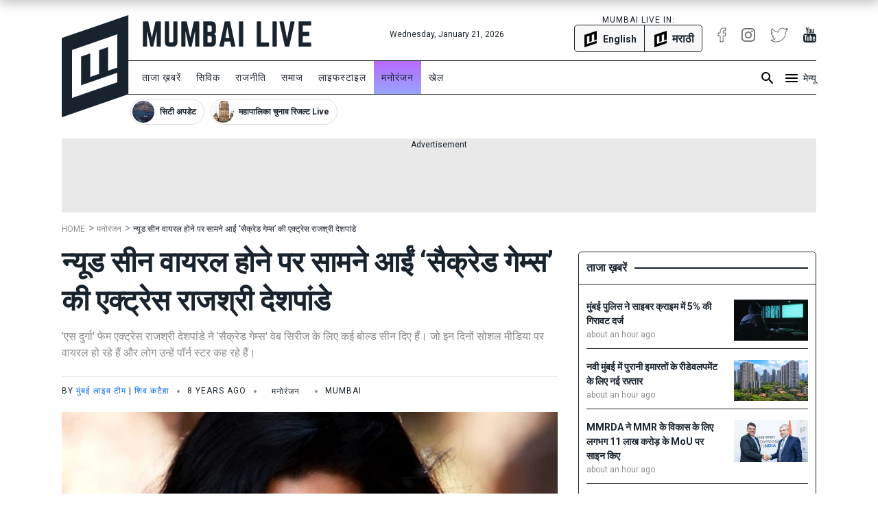

--- FILE ---
content_type: text/html; charset=utf-8
request_url: https://www.mumbailive.com/hi/entertainment/sacred-games-actress-rajshri-deshpande-reveals-being-called-porn-star-after-nude-scene-25947
body_size: 25118
content:
<!DOCTYPE html><html xmlns="http://www.w3.org/1999/xhtml" xmlns:fb="http://www.facebook.com/2008/fbml" xml:lang="hi" lang="hi"><head><meta charset="utf-8"><meta name="dcterms.rightsHolder" content="MumbaiLive, Copyright (c) 2026"><meta http-equiv="X-UA-Compatible" content="IE=edge,chrome=IE8"><meta name="viewport" content="width=device-width, initial-scale=1"><meta name="dc.language" content="hi"><meta name="applanguage" content="hi"><meta name="csrf-token" content="9immO0lo-j14jYb9rSBaRC6UfsddDOXAoGKQ"><meta name="robots" content="INDEX FOLLOW"><meta name="title" content="Sacred games actress rajshri deshpande reveals being called porn star after nude scene | न्यूड सीन वायरल होने पर सामने आईं ‘सैक्रेड गेम्स’ की एक्ट्रेस राजश्री देशपांडे | Mumbai Live"><meta name="description" content="नेटफ्लिक्स की वेब सिरीज &amp;#39;सैक्रेड गेम्स&amp;#39; इन दिनों अपनी दमदार एक्टिंग और बोल्ड कंटेट के लिए चर्चा में हैं। इस सिरीज में नवाजुद्दीन सिद्दीकी, सैफ अली खान, राधिका आप्टे और राजश्री देशपांडे जैसे कई उम्दा कलाकार हैं।&amp;#39;एस दुर्गा&amp;#39; फेम एक्ट्रेस राजश्री देशपांडे ने इस वेब सिरीज के लिए कई बोल्ड "><meta name="keywords" content="null,सैक्रेड गेम्स,न्यूड सीन,राजश्री देशपांडे,नेटफ्लिक्स,sacred games,rajshri deshpande"><meta name="news_keywords" content="null,सैक्रेड गेम्स,न्यूड सीन,राजश्री देशपांडे,नेटफ्लिक्स,sacred games,rajshri deshpande"><link rel="canonical" href="https://www.mumbailive.com/hi/entertainment/sacred-games-actress-rajshri-deshpande-reveals-being-called-porn-star-after-nude-scene-25947"><link rel="alternate" href="android-app://com.mumbailive.android/https/www.mumbailive.com/hi/entertainment/sacred-games-actress-rajshri-deshpande-reveals-being-called-porn-star-after-nude-scene-25947"><link rel="alternate" href="ios-app://1216360089/https/www.mumbailive.com/hi/entertainment/sacred-games-actress-rajshri-deshpande-reveals-being-called-porn-star-after-nude-scene-25947"><meta property="fb:pages" content="963027840478621"><title>Sacred games actress rajshri deshpande reveals being called porn star after nude scene | न्यूड सीन वायरल होने पर सामने आईं ‘सैक्रेड गेम्स’ की एक्ट्रेस राजश्री देशपांडे</title><!-- Open Graph data--><meta property="fb:app_id" content="311056009239411"><meta property="og:site_name" content="Mumbai Live"><meta property="fb:pages" content="256850034779440"><meta property="og:url" content="https://www.mumbailive.com/hi/entertainment/sacred-games-actress-rajshri-deshpande-reveals-being-called-porn-star-after-nude-scene-25947"><meta property="og:title" content="न्यूड सीन वायरल होने पर सामने आईं ‘सैक्रेड गेम्स’ की एक्ट्रेस राजश्री देशपांडे"><meta property="og:image" content="https://www.mumbailive.com/images/news/images_1531578716568_rajshri_deshpande.jpg?fm=webp&amp;w=1080"><meta property="og:description" content="नेटफ्लिक्स की वेब सिरीज &amp;#39;सैक्रेड गेम्स&amp;#39; इन दिनों अपनी दमदार एक्टिंग और बोल्ड कंटेट के लिए चर्चा में हैं। इस सिरीज में नवाजुद्दीन सिद्दीकी, सैफ अली खान, राधिका आप्टे और राजश्री देशपांडे जैसे कई उम्दा कलाकार हैं।&amp;#39;एस दुर्गा&amp;#39; फेम एक्ट्रेस राजश्री देशपांडे ने इस वेब सिरीज के लिए कई बोल्ड "><meta property="og:type" content="article"><meta property="article:publisher" content="https://www.facebook.com/mumbailivehindi"><meta property="article:author" content="https://www.facebook.com/mumbailivehindi"><meta property="og:image:width" content="1080"><meta property="og:image:height" content="606"><meta property="article:tag" content="null"><meta property="article:tag" content="सैक्रेड गेम्स"><meta property="article:tag" content="न्यूड सीन"><meta property="article:tag" content="राजश्री देशपांडे"><meta property="article:tag" content="नेटफ्लिक्स"><meta property="article:tag" content="sacred games"><meta property="article:tag" content="rajshri deshpande"><!-- end--><!-- Twitter Card data--><meta name="twitter:card" content="summary"><meta name="twitter:site" content="@MumbaiLiveNews"><meta name="twitter:app:name:googleplay" content="Mumbai Live - Local News Guide"><meta name="twitter:app:id:googleplay" content="com.mumbailive.android"><meta name="twitter:app:url:googleplay" content="https://play.google.com/store/apps/details?id=com.mumbailive.android"><meta name="twitter:title" content="Sacred games actress rajshri deshpande reveals being called porn star after nude scene | न्यूड सीन वायरल होने पर सामने आईं ‘सैक्रेड गेम्स’ की एक्ट्रेस राजश्री देशपांडे"><meta name="twitter:image" content="https://www.mumbailive.com/images/news/images_1531578716568_rajshri_deshpande.jpg?fm=webp&amp;w=1080"><meta name="twitter:description" content="नेटफ्लिक्स की वेब सिरीज &amp;#39;सैक्रेड गेम्स&amp;#39; इन दिनों अपनी दमदार एक्टिंग और बोल्ड कंटेट के लिए चर्चा में हैं। इस सिरीज में नवाजुद्दीन सिद्दीकी, सैफ अली खान, राधिका आप्टे और राजश्री देशपांडे जैसे कई उम्दा कलाकार हैं।&amp;#39;एस दुर्गा&amp;#39; फेम एक्ट्रेस राजश्री देशपांडे ने इस वेब सिरीज के लिए कई बोल्ड "><meta name="twitter:url" content="https://www.mumbailive.com/hi/entertainment/sacred-games-actress-rajshri-deshpande-reveals-being-called-porn-star-after-nude-scene-25947"><meta name="twitter:card" content="summary_large_image"><meta name="twitter:creator" content="@MumbaiLiveNews"><!-- end--><!-- Apple Meta data--><meta name="apple-mobile-web-app-capable" content="yes"><meta name="apple-mobile-web-app-status-bar-style" content="black"><meta name="apple-mobile-web-app-title" content="Mumbai Live"><!-- end--><link rel="apple-touch-icon-precomposed" sizes="57x57" href="/build/images/favicon/apple-touch-icon-57x57-063ec5df6c.png"><link rel="apple-touch-icon-precomposed" sizes="114x114" href="/build/images/favicon/apple-touch-icon-114x114-7d07924b48.png"><link rel="apple-touch-icon-precomposed" sizes="72x72" href="/build/images/favicon/apple-touch-icon-72x72-71c2279cb3.png"><link rel="apple-touch-icon-precomposed" sizes="144x144" href="/build/images/favicon/apple-touch-icon-144x144-c09f2d07eb.png"><link rel="apple-touch-icon-precomposed" sizes="60x60" href="/build/images/favicon/apple-touch-icon-60x60-50684e9f17.png"><link rel="apple-touch-icon-precomposed" sizes="120x120" href="/build/images/favicon/apple-touch-icon-120x120-c63d386549.png"><link rel="apple-touch-icon-precomposed" sizes="76x76" href="/build/images/favicon/apple-touch-icon-76x76-faabdbcf10.png"><link rel="apple-touch-icon-precomposed" sizes="152x152" href="/build/images/favicon/apple-touch-icon-152x152-4199f1bbcb.png"><link rel="icon" type="image/png" href="/build/images/favicon/favicon-196x196-95413f5c3b.png" sizes="196x196"><link rel="icon" type="image/png" href="/build/images/favicon/favicon-96x96-223e817e32.png" sizes="96x96"><link rel="icon" type="image/png" href="/build/images/favicon/favicon-32x32-2caa5a4b08.png" sizes="32x32"><link rel="icon" type="image/png" href="/build/images/favicon/favicon-16x16-d469aa263e.png" sizes="16x16"><link rel="icon" type="image/png" href="/build/images/favicon/favicon-128-3efe18daa6.png" sizes="128x128"><meta name="application-name" content="&amp;nbsp;"><meta name="msapplication-TileColor" content="#FFFFFF"><meta name="msapplication-TileImage" content="mstile-144x144.png"><meta name="msapplication-square70x70logo" content="mstile-70x70.png"><meta name="msapplication-square150x150logo" content="mstile-150x150.png"><meta name="msapplication-wide310x150logo" content="mstile-310x150.png"><meta name="msapplication-square310x310logo" content="mstile-310x310.png"><meta name="outreach_verification" content="qFqoIaVhzD2L0MoTqQoj"><link rel="dns-prefetch" href="https://www.google.com"><link rel="dns-prefetch" href="https://apis.google.com"><link rel="dns-prefetch" href="https://ajax.googleapis.com"><link rel="dns-prefetch" href="https://pagead2.googlesyndication.com"><link rel="dns-prefetch" href="https://www.googletagservices.com"><link rel="dns-prefetch" href="https://googleads.g.doubleclick.net"><link rel="dns-prefetch" href="https://gstatic.com"><link rel="dns-prefetch" href="https://fonts.gstatic.com"><link rel="dns-prefetch" href="https://ssl.gstatic.com"><link rel="dns-prefetch" href="https://www.google-analytics.com"><link rel="dns-prefetch" href="https://www.youtube.com"><link rel="dns-prefetch" href="https://img.youtube.com"><link rel="dns-prefetch" href="https://connect.facebook.net"><link rel="dns-prefetch" href="https://platform.twitter.com"><link rel="dns-prefetch" href="https://jsc.mgid.com"><link rel="alternate" href="https://www.mumbailive.com/hi/entertainment/sacred-games-actress-rajshri-deshpande-reveals-being-called-porn-star-after-nude-scene-25947" hreflang="hi"><link rel="amphtml" href="https://www.mumbailive.com/amp/hi/entertainment/sacred-games-actress-rajshri-deshpande-reveals-being-called-porn-star-after-nude-scene-25947"><style>*,::after,::before{box-sizing:border-box}html{font-family:sans-serif;line-height:1.15;-webkit-text-size-adjust:100%;-ms-text-size-adjust:100%;-ms-overflow-style:scrollbar}@-ms-viewport{width:device-width}header{display:block}body{margin:0;font-family:-apple-system,BlinkMacSystemFont,"Segoe UI",Roboto,"Helvetica Neue",Arial,sans-serif,"Apple Color Emoji","Segoe UI Emoji","Segoe UI Symbol";font-size:1rem;font-weight:400;line-height:1.5;color:#212529;text-align:left;background-color:#fff}hr{box-sizing:content-box;height:0;overflow:visible}h1{margin-top:0;margin-bottom:.5rem}p{margin-top:0;margin-bottom:1rem}ol,ul{margin-top:0;margin-bottom:1rem}ul ul{margin-bottom:0}strong{font-weight:bolder}a{color:#0064ff;text-decoration:none;background-color:transparent;-webkit-text-decoration-skip:objects}a:not([href]):not([tabindex]){color:inherit;text-decoration:none}img{vertical-align:middle;border-style:none}svg:not(:root){overflow:hidden}input{margin:0;font-family:inherit;font-size:inherit;line-height:inherit}input{overflow:visible}::-webkit-file-upload-button{font:inherit;-webkit-appearance:button}h1{margin-bottom:.5rem;font-family:inherit;font-weight:500;line-height:1.2;color:inherit}h1{font-size:2.5rem}hr{margin-top:1rem;margin-bottom:1rem;border:0;border-top:1px solid rgba(0,0,0,.1)}.list-unstyled{padding-left:0;list-style:none}.container{width:100%;padding-right:15px;padding-left:15px;margin-right:auto;margin-left:auto}@media (min-width:576px){.container{max-width:540px}}@media (min-width:768px){.container{max-width:720px}}.container-fluid{width:100%;padding-right:15px;padding-left:15px;margin-right:auto;margin-left:auto}.row{display:flex;flex-wrap:wrap;margin-right:-15px;margin-left:-15px}.col-4,.col-8,.col-md-10,.col-md-2,.col-md-4,.col-md-8{position:relative;width:100%;min-height:1px;padding-right:15px;padding-left:15px}.col-4{flex:0 0 33.33333%;max-width:33.33333%}.col-8{flex:0 0 66.66667%;max-width:66.66667%}@media (min-width:768px){.col-md-2{flex:0 0 16.66667%;max-width:16.66667%}.col-md-4{flex:0 0 33.33333%;max-width:33.33333%}.col-md-8{flex:0 0 66.66667%;max-width:66.66667%}.col-md-10{flex:0 0 83.33333%;max-width:83.33333%}}.collapse{display:none}.alert{position:relative;padding:.75rem 1.25rem;margin-bottom:1rem;border:1px solid transparent;border-radius:5px}.alert-heading{color:inherit}.alert-link{font-weight:700}.alert-dismissible{padding-right:4rem}.alert-dismissible .close{position:absolute;top:0;right:0;padding:.75rem 1.25rem;color:inherit}.alert-primary{color:#003485;background-color:#cce0ff;border-color:#b8d4ff}.alert-primary hr{border-top-color:#9fc5ff}.alert-primary .alert-link{color:#002052}.alert-secondary{color:#383d41;background-color:#e2e3e5;border-color:#d6d8db}.alert-secondary hr{border-top-color:#c8cbcf}.alert-secondary .alert-link{color:#202326}.alert-success{color:#155724;background-color:#d4edda;border-color:#c3e6cb}.alert-success hr{border-top-color:#b1dfbb}.alert-success .alert-link{color:#0b2e13}.alert-info{color:#0c5460;background-color:#d1ecf1;border-color:#bee5eb}.alert-info hr{border-top-color:#abdde5}.alert-info .alert-link{color:#062c33}.alert-warning{color:#856404;background-color:#fff3cd;border-color:#ffeeba}.alert-warning hr{border-top-color:#ffe8a1}.alert-warning .alert-link{color:#533f03}.alert-danger{color:#840016;background-color:#ffccd4;border-color:#ffb8c3}.alert-danger hr{border-top-color:#ff9fad}.alert-danger .alert-link{color:#51000e}.alert-light{color:#818182;background-color:#fefefe;border-color:#fdfdfe}.alert-light hr{border-top-color:#ececf6}.alert-light .alert-link{color:#686868}.alert-dark{color:#1b1e21;background-color:#d6d8d9;border-color:#c6c8ca}.alert-dark hr{border-top-color:#b9bbbe}.alert-dark .alert-link{color:#040505}.bg-white{background:#fff!important}.border{border:1px solid #dee2e6!important}.border-top{border-top:1px solid #dee2e6!important}.border-right{border-right:1px solid #dee2e6!important}.border-bottom{border-bottom:1px solid #dee2e6!important}.border-0{border:0!important}.border-top-0{border-top:0!important}.border-right-0{border-right:0!important}.border-bottom-0{border-bottom:0!important}.border-left-0{border-left:0!important}.rounded{border-radius:5px!important}.rounded-right{border-top-right-radius:5px!important;border-bottom-right-radius:5px!important}.rounded-left{border-top-left-radius:5px!important;border-bottom-left-radius:5px!important}.rounded-circle{border-radius:50%!important}.clearfix::after{display:block;clear:both;content:""}.d-none{display:none!important}.d-inline-block{display:inline-block!important}.d-block{display:block!important}.d-flex{display:flex!important}.flex-column{flex-direction:column!important}.justify-content-end{justify-content:flex-end!important}.justify-content-center{justify-content:center!important}.align-items-center{align-items:center!important}.float-left{float:left!important}.float-right{float:right!important}.position-relative{position:relative!important}.position-absolute{position:absolute!important}.position-fixed{position:fixed!important}.w-100{width:100%!important}.h-100{height:100%!important}.mw-100{max-width:100%!important}.mh-100{max-height:100%!important}.text-truncate{overflow:hidden;text-overflow:ellipsis;white-space:nowrap}.text-left{text-align:left!important}.text-right{text-align:right!important}.text-center{text-align:center!important}.text-uppercase{text-transform:uppercase!important}.text-capitalize{text-transform:capitalize!important}html{font-size:16px;min-height:100%}body{min-height:100%;font-size:16px;line-height:1.5;letter-spacing:0;color:#19232d;font-family:Roboto,sans-serif;-webkit-font-smoothing:antialiased;-moz-osx-font-smoothing:grayscale}.ml-font-teko{font-family:Roboto,sans-serif}.ml-font-bold{font-weight:700}.ml-font-black{font-weight:900}.ml-font-size-xs{font-size:12px}.ml-font-size-sm{font-size:14px}.ml-font-size-lg{font-size:18px}.ml-font-size-xl{font-size:22px}.ml-font-size-xxl{font-size:24px}.ml-card-box-shadow{box-shadow:0 2px 4px rgba(0,0,0,.4)}.top-0{top:0}.top-50{top:50%;-moz-transform:translateY(-50%);-o-transforma:translateY(-50%);-webkit-transform:translateY(-50%);transform:translateY(-50%)}.bottom-0{bottom:0}.left-0{left:0}.right-0{right:0}.ml-section-header hr{border-top-color:#19232d}.nowrap{white-space:nowrap}.pre-wrap{white-space:pre-wrap}img{max-width:100%;max-height:100%}hr.app-black{border-top:1px solid #19232d}.image-container{position:relative;height:0;overflow:hidden;padding-bottom:100%;background:#e9e9e9}.image-container.news{padding-bottom:56%}.image-container.facebook-img:not(.news){padding-bottom:75%}.image-container img{width:100%}.image-container img:not(.icon){position:absolute;top:0;left:0}.letter-space-1{letter-spacing:1px}.flex-1{flex:1}.push--top{margin-top:22px!important}.push--right{margin-right:22px!important}.push--bottom{margin-bottom:22px!important}.push--left{margin-left:22px!important}.push--ends{margin-top:22px!important;margin-bottom:22px!important}.push-half--right{margin-right:11px!important}.push-half--bottom{margin-bottom:11px!important}.push-half--left{margin-left:11px!important}.push-half--sides{margin-right:11px!important;margin-left:11px!important}.push-quarter--right{margin-right:5.5px!important}.flush{margin:0!important}.flush--top{margin-top:0!important}.flush--bottom{margin-bottom:0!important}.soft--top{padding-top:22px!important}.soft--right{padding-right:22px!important}.soft--ends{padding-top:22px!important;padding-bottom:22px!important}.soft--sides{padding-right:22px!important;padding-left:22px!important}.soft-half{padding:11px!important}.soft-half--right{padding-right:11px!important}.soft-half--bottom{padding-bottom:11px!important}.soft-half--left{padding-left:11px!important}.soft-half--ends{padding-top:11px!important;padding-bottom:11px!important}.soft-half--sides{padding-right:11px!important;padding-left:11px!important}.soft-quarter--bottom{padding-bottom:5.5px!important}.soft-quarter--left{padding-left:5.5px!important}.soft-quarter--ends{padding-top:5.5px!important;padding-bottom:5.5px!important}.hard{padding:0!important}.hard--left{padding-left:0!important}.overflow-hidden{overflow:hidden}.overflow-y-scroll{overflow-y:scroll}.overflow-x-scroll{overflow-x:scroll}.color-white{color:#fff!important}.color-grey{color:#8d8d8d!important}.color-app-black{color:#19232d!important}.color-blue{color:#0064ff!important}.bg-app-black{background-color:#19232d}.bg-grey{background-color:#8d8d8d}.bg-light-grey{background-color:#e9e9e9}.bg-lighter-grey{background-color:#f8f8f8}.border-app{border-color:#19232d!important}.no-decoration{text-decoration:none}.outline-none{outline:0}#ml-body-overlay{background:rgba(0,0,0,.6);position:fixed;left:0;height:100%;width:100%;z-index:4;visibility:hidden;opacity:0}.multiline-ellipsis-3{white-space:initial;display:block;overflow:hidden;line-height:1.5;max-height:4.5em}.v-align-middle{vertical-align:middle}.v-align-contents:before{content:"";height:100%;display:inline-block;vertical-align:middle}.v-align-contents>*{vertical-align:middle;display:inline-block}.normal-lh{line-height:normal}.dot{display:inline-block;width:4px;height:4px;border-radius:50%;vertical-align:middle;margin:0 8px}.ml-by-line{font-size:12px;color:#8d8d8d}.ml-play-video-icon{position:absolute;width:100%;height:100%;top:0;text-align:center}.ml-play-video-icon img{border-radius:50%}.ml-play-video-icon.sm img{width:32px}.brdcrmb--l__i{padding-right:5px;display:inline-block}.brdcrmb--l__i[data-breadcrumb]:before{content:attr(data-breadcrumb) " "}#ml-aside-nav{z-index:4;right:-100%}#ml-aside-nav .super-category{background:0 0}#ml-aside-nav .super-category .up{display:inline-block}#ml-aside-nav .super-category .down{display:none}#ml-aside-nav .super-category.collapsed{background:#19232d;color:#fff}#ml-aside-nav .super-category.collapsed .up{display:none}#ml-aside-nav .super-category.collapsed .down{display:inline-block}#ml-aside-nav .super-category.collapsed .down.active{display:none}#language-switch{height:40px;line-height:38px}.caption{color:#8d8d8d;font-style:italic}iframe{max-width:100%}.facebook-img{background-position:center;background-size:100% auto;background-repeat:no-repeat}#audio-player .loader{display:none;background:rgba(0,0,0,.4);z-index:2}.hide-scrollbar{-ms-overflow-style:none}.hide-scrollbar::-webkit-scrollbar{display:none}.horizontal-scroll .nav-btn{outline:0;background:#fff;height:40px;width:40px;top:50%;margin-top:-20px}.horizontal-scroll .nav-btn.left{left:-10px}.horizontal-scroll .nav-btn.right{right:-10px}.horizontal-scroll .nav-btn[disabled]{opacity:.3}.horizontal-scroll .nav-btn.transparent[disabled]{display:none}.horizontal-scroll .nav-btn.transparent.left{top:0;left:-7px;background:linear-gradient(90deg,#fff 10%,rgba(255,255,255,0))}.horizontal-scroll .nav-btn.transparent.right{top:0;right:-7px;background:linear-gradient(270deg,#fff 10%,rgba(255,255,255,0))}.webkit-smooth-scroll{-webkit-overflow-scrolling:touch}.lazy-img-icon img{width:50%}.read-more .more-text{display:none}.read-more.active .more-text{display:inline}.read-more.active .more{display:none}.ml-icons{display:inline-block;width:24px;height:24px;background-image:url(/static/images/sprites/default_24dp_sprites.png)}.ml-icons.active{background-image:url(/static/images/sprites/active_24dp_sprites.png)}.ml-icons.white{background-image:url(/static/images/sprites/white_24dp_sprites.png)}.ml-icons.search{background-position:0 -25px}.ml-icons.menu{background-position:0 0}.ml-icons.times{background-position:0 -150px}.ml-icons.chevron_left{background-position:0 -200px}.ml-icons.chevron_right{background-position:0 -175px}.ml-icons.arrow_forward{background-position:0 -275px}.ml-icons.arrow_back{background-position:0 -300px}.ml-icons.chevron_down{background-position:0 -325px}.ml-icons.chevron_up{background-position:0 -350px}h1{line-height:1.4}.container{max-width:1130px}#ml-header{height:150px;background:#fff}#ml-header #ml-logo{width:365px}#ml-top-nav{height:56px;line-height:56px}#ml-top-nav ul{color:#19232d}#ml-nav{top:66px;height:50px;line-height:48px;width:100%;padding-left:95px}#ml-nav #main-nav li a{color:#19232d}#alt-header{z-index:3;height:50px;top:-50px;box-shadow:0 0 20px 2px rgba(0,0,0,.3)}#ml-page-content{margin-top:30px}.ml-section-header hr{border-top:2px solid #19232d}#ml-aside-nav{max-width:350px}#ml-search-form{top:150px;opacity:0;z-index:-1}.ml-play-video-icon img{max-width:80px;width:25%}.ml-play-video-icon img:hover{background:rgba(20,22,26,.7)}#nav-blocks-cnt{height:38px;overflow-y:hidden;padding-left:100px;bottom:-10px}#nav-blocks-cnt .nav-btn{width:120px;height:38px;top:0}#nav-blocks-cnt .nav-btn[disabled]{display:none}#nav-blocks-cnt .nav-btn.left{background:linear-gradient(90deg,#fff 10%,rgba(255,255,255,0))}#nav-blocks-cnt .nav-btn.right{right:-7px;background:linear-gradient(270deg,#fff 10%,rgba(255,255,255,0))}#nav-blocks-cnt .nav-block{border-radius:20px;margin-right:8px;overflow:hidden;border:1px solid #ddd}#nav-blocks-cnt .nav-block:last-child{margin-right:0}#nav-blocks-cnt .nav-block .body{white-space:initial;line-height:12px}#nav-blocks-cnt .nav-block .body .title{font-size:12px;line-height:14px}#nav-blocks-cnt .nav-block .body .img{margin:2px;width:32px;height:32px;background-color:#ddd;background-position:bottom;background-size:cover;border-radius:50%}#admin-control{z-index:3}.ml-google-ad.skyscraper{position:fixed;top:55px;margin-left:565px;left:50%;width:160px;height:600px}.ml-google-ad .body.square{min-height:280px}.ml-google-ad .body.horizontal{min-height:90px}.ml-google-ad ins{display:block}.ml-google-ad ins[data-adsbygoogle-status]{min-height:auto}.ml-story-headline{font-size:42px;line-height:1.3em}*,::after,::before{box-sizing:border-box}html{font-family:sans-serif;line-height:1.15;-webkit-text-size-adjust:100%;-ms-text-size-adjust:100%;-ms-overflow-style:scrollbar}@-ms-viewport{width:device-width}header{display:block}body{margin:0;font-family:-apple-system,BlinkMacSystemFont,"Segoe UI",Roboto,"Helvetica Neue",Arial,sans-serif,"Apple Color Emoji","Segoe UI Emoji","Segoe UI Symbol";font-size:1rem;font-weight:400;line-height:1.5;color:#212529;text-align:left;background-color:#fff}hr{box-sizing:content-box;height:0;overflow:visible}h1{margin-top:0;margin-bottom:.5rem}p{margin-top:0;margin-bottom:1rem}ol,ul{margin-top:0;margin-bottom:1rem}ul ul{margin-bottom:0}strong{font-weight:bolder}a{color:#0064ff;text-decoration:none;background-color:transparent;-webkit-text-decoration-skip:objects}a:not([href]):not([tabindex]){color:inherit;text-decoration:none}img{vertical-align:middle;border-style:none}svg:not(:root){overflow:hidden}input{margin:0;font-family:inherit;font-size:inherit;line-height:inherit}input{overflow:visible}::-webkit-file-upload-button{font:inherit;-webkit-appearance:button}h1{margin-bottom:.5rem;font-family:inherit;font-weight:500;line-height:1.2;color:inherit}h1{font-size:2.5rem}hr{margin-top:1rem;margin-bottom:1rem;border:0;border-top:1px solid rgba(0,0,0,.1)}.list-unstyled{padding-left:0;list-style:none}.container{width:100%;padding-right:15px;padding-left:15px;margin-right:auto;margin-left:auto}@media (min-width:576px){.container{max-width:540px}}@media (min-width:768px){.container{max-width:720px}}.container-fluid{width:100%;padding-right:15px;padding-left:15px;margin-right:auto;margin-left:auto}.row{display:flex;flex-wrap:wrap;margin-right:-15px;margin-left:-15px}.col-4,.col-8,.col-md-10,.col-md-2,.col-md-4,.col-md-8{position:relative;width:100%;min-height:1px;padding-right:15px;padding-left:15px}.col-4{flex:0 0 33.33333%;max-width:33.33333%}.col-8{flex:0 0 66.66667%;max-width:66.66667%}@media (min-width:768px){.col-md-2{flex:0 0 16.66667%;max-width:16.66667%}.col-md-4{flex:0 0 33.33333%;max-width:33.33333%}.col-md-8{flex:0 0 66.66667%;max-width:66.66667%}.col-md-10{flex:0 0 83.33333%;max-width:83.33333%}}.collapse{display:none}.alert{position:relative;padding:.75rem 1.25rem;margin-bottom:1rem;border:1px solid transparent;border-radius:5px}.alert-heading{color:inherit}.alert-link{font-weight:700}.alert-dismissible{padding-right:4rem}.alert-dismissible .close{position:absolute;top:0;right:0;padding:.75rem 1.25rem;color:inherit}.alert-primary{color:#003485;background-color:#cce0ff;border-color:#b8d4ff}.alert-primary hr{border-top-color:#9fc5ff}.alert-primary .alert-link{color:#002052}.alert-secondary{color:#383d41;background-color:#e2e3e5;border-color:#d6d8db}.alert-secondary hr{border-top-color:#c8cbcf}.alert-secondary .alert-link{color:#202326}.alert-success{color:#155724;background-color:#d4edda;border-color:#c3e6cb}.alert-success hr{border-top-color:#b1dfbb}.alert-success .alert-link{color:#0b2e13}.alert-info{color:#0c5460;background-color:#d1ecf1;border-color:#bee5eb}.alert-info hr{border-top-color:#abdde5}.alert-info .alert-link{color:#062c33}.alert-warning{color:#856404;background-color:#fff3cd;border-color:#ffeeba}.alert-warning hr{border-top-color:#ffe8a1}.alert-warning .alert-link{color:#533f03}.alert-danger{color:#840016;background-color:#ffccd4;border-color:#ffb8c3}.alert-danger hr{border-top-color:#ff9fad}.alert-danger .alert-link{color:#51000e}.alert-light{color:#818182;background-color:#fefefe;border-color:#fdfdfe}.alert-light hr{border-top-color:#ececf6}.alert-light .alert-link{color:#686868}.alert-dark{color:#1b1e21;background-color:#d6d8d9;border-color:#c6c8ca}.alert-dark hr{border-top-color:#b9bbbe}.alert-dark .alert-link{color:#040505}.bg-white{background:#fff!important}.border{border:1px solid #dee2e6!important}.border-top{border-top:1px solid #dee2e6!important}.border-right{border-right:1px solid #dee2e6!important}.border-bottom{border-bottom:1px solid #dee2e6!important}.border-0{border:0!important}.border-top-0{border-top:0!important}.border-right-0{border-right:0!important}.border-bottom-0{border-bottom:0!important}.border-left-0{border-left:0!important}.rounded{border-radius:5px!important}.rounded-right{border-top-right-radius:5px!important;border-bottom-right-radius:5px!important}.rounded-left{border-top-left-radius:5px!important;border-bottom-left-radius:5px!important}.rounded-circle{border-radius:50%!important}.clearfix::after{display:block;clear:both;content:""}.d-none{display:none!important}.d-inline-block{display:inline-block!important}.d-block{display:block!important}.d-flex{display:flex!important}.flex-column{flex-direction:column!important}.justify-content-end{justify-content:flex-end!important}.justify-content-center{justify-content:center!important}.align-items-center{align-items:center!important}.float-left{float:left!important}.float-right{float:right!important}.position-relative{position:relative!important}.position-absolute{position:absolute!important}.position-fixed{position:fixed!important}.w-100{width:100%!important}.h-100{height:100%!important}.mw-100{max-width:100%!important}.mh-100{max-height:100%!important}.text-truncate{overflow:hidden;text-overflow:ellipsis;white-space:nowrap}.text-left{text-align:left!important}.text-right{text-align:right!important}.text-center{text-align:center!important}.text-uppercase{text-transform:uppercase!important}.text-capitalize{text-transform:capitalize!important}html{font-size:16px;min-height:100%}body{min-height:100%;font-size:16px;line-height:1.5;letter-spacing:0;color:#19232d;font-family:Roboto,sans-serif;-webkit-font-smoothing:antialiased;-moz-osx-font-smoothing:grayscale}.ml-font-teko{font-family:Roboto,sans-serif}.ml-font-bold{font-weight:700}.ml-font-black{font-weight:900}.ml-font-size-xs{font-size:12px}.ml-font-size-sm{font-size:14px}.ml-font-size-lg{font-size:18px}.ml-font-size-xl{font-size:22px}.ml-font-size-xxl{font-size:24px}.ml-card-box-shadow{box-shadow:0 2px 4px rgba(0,0,0,.4)}.top-0{top:0}.top-50{top:50%;-moz-transform:translateY(-50%);-o-transforma:translateY(-50%);-webkit-transform:translateY(-50%);transform:translateY(-50%)}.bottom-0{bottom:0}.left-0{left:0}.right-0{right:0}.ml-section-header hr{border-top-color:#19232d}.nowrap{white-space:nowrap}.pre-wrap{white-space:pre-wrap}img{max-width:100%;max-height:100%}hr.app-black{border-top:1px solid #19232d}.image-container{position:relative;height:0;overflow:hidden;padding-bottom:100%;background:#e9e9e9}.image-container.news{padding-bottom:56%}.image-container.facebook-img:not(.news){padding-bottom:75%}.image-container img{width:100%}.image-container img:not(.icon){position:absolute;top:0;left:0}.letter-space-1{letter-spacing:1px}.flex-1{flex:1}.push--top{margin-top:22px!important}.push--right{margin-right:22px!important}.push--bottom{margin-bottom:22px!important}.push--left{margin-left:22px!important}.push--ends{margin-top:22px!important;margin-bottom:22px!important}.push-half--right{margin-right:11px!important}.push-half--bottom{margin-bottom:11px!important}.push-half--left{margin-left:11px!important}.push-half--sides{margin-right:11px!important;margin-left:11px!important}.push-quarter--right{margin-right:5.5px!important}.flush{margin:0!important}.flush--top{margin-top:0!important}.flush--bottom{margin-bottom:0!important}.soft--top{padding-top:22px!important}.soft--right{padding-right:22px!important}.soft--ends{padding-top:22px!important;padding-bottom:22px!important}.soft--sides{padding-right:22px!important;padding-left:22px!important}.soft-half{padding:11px!important}.soft-half--right{padding-right:11px!important}.soft-half--bottom{padding-bottom:11px!important}.soft-half--left{padding-left:11px!important}.soft-half--ends{padding-top:11px!important;padding-bottom:11px!important}.soft-half--sides{padding-right:11px!important;padding-left:11px!important}.soft-quarter--bottom{padding-bottom:5.5px!important}.soft-quarter--left{padding-left:5.5px!important}.soft-quarter--ends{padding-top:5.5px!important;padding-bottom:5.5px!important}.hard{padding:0!important}.hard--left{padding-left:0!important}.overflow-hidden{overflow:hidden}.overflow-y-scroll{overflow-y:scroll}.overflow-x-scroll{overflow-x:scroll}.color-white{color:#fff!important}.color-grey{color:#8d8d8d!important}.color-app-black{color:#19232d!important}.color-blue{color:#0064ff!important}.bg-app-black{background-color:#19232d}.bg-grey{background-color:#8d8d8d}.bg-light-grey{background-color:#e9e9e9}.bg-lighter-grey{background-color:#f8f8f8}.border-app{border-color:#19232d!important}.no-decoration{text-decoration:none}.outline-none{outline:0}#ml-body-overlay{background:rgba(0,0,0,.6);position:fixed;left:0;height:100%;width:100%;z-index:4;visibility:hidden;opacity:0}.multiline-ellipsis-3{white-space:initial;display:block;overflow:hidden;line-height:1.5;max-height:4.5em}.v-align-middle{vertical-align:middle}.v-align-contents:before{content:"";height:100%;display:inline-block;vertical-align:middle}.v-align-contents>*{vertical-align:middle;display:inline-block}.normal-lh{line-height:normal}.dot{display:inline-block;width:4px;height:4px;border-radius:50%;vertical-align:middle;margin:0 8px}.ml-by-line{font-size:12px;color:#8d8d8d}.ml-play-video-icon{position:absolute;width:100%;height:100%;top:0;text-align:center}.ml-play-video-icon img{border-radius:50%}.ml-play-video-icon.sm img{width:32px}.brdcrmb--l__i{padding-right:5px;display:inline-block}.brdcrmb--l__i[data-breadcrumb]:before{content:attr(data-breadcrumb) " "}#ml-aside-nav{z-index:4;right:-100%}#ml-aside-nav .super-category{background:0 0}#ml-aside-nav .super-category .up{display:inline-block}#ml-aside-nav .super-category .down{display:none}#ml-aside-nav .super-category.collapsed{background:#19232d;color:#fff}#ml-aside-nav .super-category.collapsed .up{display:none}#ml-aside-nav .super-category.collapsed .down{display:inline-block}#ml-aside-nav .super-category.collapsed .down.active{display:none}#language-switch{height:40px;line-height:38px}.caption{color:#8d8d8d;font-style:italic}iframe{max-width:100%}.facebook-img{background-position:center;background-size:100% auto;background-repeat:no-repeat}#audio-player .loader{display:none;background:rgba(0,0,0,.4);z-index:2}.hide-scrollbar{-ms-overflow-style:none}.hide-scrollbar::-webkit-scrollbar{display:none}.horizontal-scroll .nav-btn{outline:0;background:#fff;height:40px;width:40px;top:50%;margin-top:-20px}.horizontal-scroll .nav-btn.left{left:-10px}.horizontal-scroll .nav-btn.right{right:-10px}.horizontal-scroll .nav-btn[disabled]{opacity:.3}.horizontal-scroll .nav-btn.transparent[disabled]{display:none}.horizontal-scroll .nav-btn.transparent.left{top:0;left:-7px;background:linear-gradient(90deg,#fff 10%,rgba(255,255,255,0))}.horizontal-scroll .nav-btn.transparent.right{top:0;right:-7px;background:linear-gradient(270deg,#fff 10%,rgba(255,255,255,0))}.webkit-smooth-scroll{-webkit-overflow-scrolling:touch}.lazy-img-icon img{width:50%}.read-more .more-text{display:none}.read-more.active .more-text{display:inline}.read-more.active .more{display:none}.ml-icons{display:inline-block;width:24px;height:24px;background-image:url(/static/images/sprites/default_24dp_sprites.png)}.ml-icons.active{background-image:url(/static/images/sprites/active_24dp_sprites.png)}.ml-icons.white{background-image:url(/static/images/sprites/white_24dp_sprites.png)}.ml-icons.search{background-position:0 -25px}.ml-icons.menu{background-position:0 0}.ml-icons.times{background-position:0 -150px}.ml-icons.chevron_left{background-position:0 -200px}.ml-icons.chevron_right{background-position:0 -175px}.ml-icons.arrow_forward{background-position:0 -275px}.ml-icons.arrow_back{background-position:0 -300px}.ml-icons.chevron_down{background-position:0 -325px}.ml-icons.chevron_up{background-position:0 -350px}h1{line-height:1.4}.container{max-width:1130px}#ml-header{height:150px;background:#fff}#ml-header #ml-logo{width:365px}#ml-top-nav{height:56px;line-height:56px}#ml-top-nav ul{color:#19232d}#ml-nav{top:66px;height:50px;line-height:48px;width:100%;padding-left:95px}#ml-nav #main-nav li a{color:#19232d}#alt-header{z-index:3;height:50px;top:-50px;box-shadow:0 0 20px 2px rgba(0,0,0,.3)}#ml-page-content{margin-top:30px}.ml-section-header hr{border-top:2px solid #19232d}#ml-aside-nav{max-width:350px}#ml-search-form{top:150px;opacity:0;z-index:-1}.ml-play-video-icon img{max-width:80px;width:25%}.ml-play-video-icon img:hover{background:rgba(20,22,26,.7)}#nav-blocks-cnt{height:38px;overflow-y:hidden;padding-left:100px;bottom:-10px}#nav-blocks-cnt .nav-btn{width:120px;height:38px;top:0}#nav-blocks-cnt .nav-btn[disabled]{display:none}#nav-blocks-cnt .nav-btn.left{background:linear-gradient(90deg,#fff 10%,rgba(255,255,255,0))}#nav-blocks-cnt .nav-btn.right{right:-7px;background:linear-gradient(270deg,#fff 10%,rgba(255,255,255,0))}#nav-blocks-cnt .nav-block{border-radius:20px;margin-right:8px;overflow:hidden;border:1px solid #ddd}#nav-blocks-cnt .nav-block:last-child{margin-right:0}#nav-blocks-cnt .nav-block .body{white-space:initial;line-height:12px}#nav-blocks-cnt .nav-block .body .title{font-size:12px;line-height:14px}#nav-blocks-cnt .nav-block .body .img{margin:2px;width:32px;height:32px;background-color:#ddd;background-position:bottom;background-size:cover;border-radius:50%}#admin-control{z-index:3}.ml-google-ad.skyscraper{position:fixed;top:55px;margin-left:565px;left:50%;width:160px;height:600px}.ml-google-ad .body.square{min-height:280px}.ml-google-ad .body.horizontal{min-height:90px}.ml-google-ad ins{display:block}.ml-google-ad ins[data-adsbygoogle-status]{min-height:auto}.ml-story-headline{font-size:42px;line-height:1.3em}</style><script type="text/javascript">if (/AppContainer/i.test(window.navigator.userAgent)) {
  paytmMini = true;
  var css = '.hide-paytm-mini { display: none !important;} .d-block.hide-paytm-mini { display: none !important; } .d-inline-block.hide-paytm-mini { display: none !important; } .d-inline.hide-paytm-mini { display: none !important; } .d-flex.hide-paytm-mini { display: none !important; }',
  head = document.head,
  style = document.createElement('style');

  head.appendChild(style);

  style.type = 'text/css';
  if (style.styleSheet){
    // This is required for IE8 and below.
    style.styleSheet.cssText = css;
  } else {
    style.appendChild(document.createTextNode(css));
  }
}
</script><link rel="preload" href="/build/images/lazy-img-041999fc71.png" as="image"><link rel="preload" href="https://fonts.googleapis.com/css2?family=Roboto:ital,wght@0,400;0,700;0,900;1,400;1,700;1,900&amp;display=fallback" as="style"><link href="https://fonts.googleapis.com/css2?family=Roboto:ital,wght@0,400;0,700;0,900;1,400;1,700;1,900&amp;display=fallback" rel="stylesheet"><link rel="preload" href="/build/css/app_desktop-45ae289572.css" as="style"><link rel="stylesheet" href="/build/css/app_desktop.min-412d5be900.css" media="none" onload="this.media='all'"><style>.ml-story-desc p:first-of-type {
  display: inline;
}
</style><!--if lt IE 9script(src='https://oss.maxcdn.com/html5shiv/3.7.2/html5shiv.min.js')
script(src='https://oss.maxcdn.com/respond/1.4.2/respond.min.js')
--><script type="text/javascript">var online = function() {
  document.body.dataset.load_more = 1;
}
var offline = function() {
  document.body.dataset.load_more = 0;
}
</script><script type="application/ld+json"></script><script type="application/ld+json">{"@context":"http://schema.org","@type":"NewsArticle","mainEntityOfPage":{"@type":"WebPage","@id":"https://www.mumbailive.com/hi/entertainment/sacred-games-actress-rajshri-deshpande-reveals-being-called-porn-star-after-nude-scene-25947"},"headline":"न्यूड सीन वायरल होने पर सामने आईं ‘सैक्रेड गेम्स’ की एक्ट्रेस राजश्री देशपांडे","image":{"@type":"ImageObject","url":"https://www.mumbailive.com/images/news/images_1531578716568_rajshri_deshpande.jpg?fm=webp&w=1368","height":768,"width":1368},"datePublished":"2018-07-14T14:35:09.959Z","dateModified":"2018-07-14T14:35:09.966Z","author":{"@type":"Person"},"publisher":{"@type":"Organization","name":"Mumbai Live","logo":{"@type":"ImageObject","url":"https://www.mumbailive.com/build/images/logo/logo_dark_big-9bf4617817.png","width":512,"height":90}},"description":"नेटफ्लिक्स की वेब सिरीज सैक्रेड गेम्स इन दिनों अपनी दमदार एक्टिंग और बोल्ड कंटेट के लिए चर्चा में हैं। इस सिरीज में नवाजुद्दीन सिद्दीकी सैफ अली खान राधिका आप्टे और राजश्री देशपांडे जैसे कई उम्दा कलाकार हैं। एस दुर्गा फेम एक्ट्रेस राजश्री देशपांडे ने इस वेब सिरीज के लिए कई बोल्ड सीन दिए हैं। जो इन दिनों सोशल मीडिया पर"}</script><script type="text/javascript">// Media.net
window._mNHandle = window._mNHandle || {};
window._mNHandle.queue = window._mNHandle.queue || [];
medianet_versionId = "3121199";
//- GOOGLE NEWS INITIATIVE
//- (function(){var _AS_GAID_PROPERTY="UA-81301739-1";var _asCheckForTrackers=setInterval(function(){var _asTrackerLoaded=window.ga;if(_asTrackerLoaded){clearInterval(_asCheckForTrackers);_asInitiateVideoTracking()}},200);setTimeout(function(){clearInterval(_asCheckForTrackers)},1E4);var _asInitiateVideoTracking=function(){var _asSendHit=function(){var _asDestintationProperty=_AS_GAID_PROPERTY;var _asTrackerName=null;ga(function(){var _asTrackerNameSet=false;var _asTrackers=
//- ga.getAll();if(typeof _asTrackers!=="undefined"&&_asTrackers.length>0){var _asFilteredTracker=_asTrackers.filter(function(tracker){return tracker.get("trackingId")===_asDestintationProperty});if(_asFilteredTracker[0]!==undefined){_asTrackerName=_asFilteredTracker[0].get("name");_asTrackerNameSet=true}}if(!_asTrackerNameSet){ga.create(_asDestintationProperty,"auto","_adswerve");_asTrackerName="_adswerve"}});return function(_asData){if(_asData.videoTitle==="not set")return;ga(_asTrackerName+".send",
//- "event",{eventCategory:"NTG Video",eventAction:_asData.eventType,eventLabel:_asData.videoTitle,eventValue:_asData.hitValue,nonInteraction:_asData.nonInteraction})}}();function _asExtendFunctions(_asObj,_asMethods){for(var _asKey in _asMethods)_asObj[_asKey]=_asMethods[_asKey]}function _asGetYouTubeIframes(){_asYtIframes=Array.prototype.filter.call(document.getElementsByTagName("iframe"),function(iframe){return/youtube.com\/embed/.test(iframe.src)})}function _asEmbedYouTubeAPI(){var YT=window.YT;if(_asYtIframes.length>
//- 0){var _asYtApiExists=typeof YT!=="undefined"&&typeof YT.Player!=="undefined";if(!_asYtApiExists){var _asCreatedScript=document.createElement("script");var _asFirstScript=document.getElementsByTagName("script")[0];_asCreatedScript.async=true;_asCreatedScript.type="text/javascript";_asCreatedScript.src="//www.youtube.com/iframe_api";_asFirstScript.parentNode.insertBefore(_asCreatedScript,_asFirstScript)}_asApiInterval=window.setInterval(_asCheckForIframeAPI,1E3)}}function _asCheckForIframeAPI(){var YT=
//- window.YT;if(typeof YT!=="undefined"&&typeof YT.Player!=="undefined"){window.clearInterval(_asApiInterval);_asYtIframes.map(_asProcessIframeToVideo);_asSetFullScreenListeners();return}if(_asApiCurrentTime<=5)_asApiCurrentTime++;else window.clearInterval(_asApiInterval)}var _asVideoObjectAdditions={setMilestones:function(){var _asVidLength=this.getVideoLength();this._asData.milestones=this._asData.milestones.map(function(milestone){return milestone/100*_asVidLength})},setVideoTitle:function(){this._asData.videoTitle=
//- this.getVideoTitle()},getVideoTitle:function(){return this.getVideoData()&&this.getVideoData().title?this.getVideoData().title:decodeURIComponent(this.getVideoUrl().split("/")[this.currentSrc.split("/").length-1])},getVideoLength:function(){return Math.round(this.getDuration())},setVideoLength:function(){this._asData.videoLength=this.getVideoLength()},_getCurrentTime:function(){return Math.round(this.getCurrentTime())},isVideo:function(){return this&&this.nodeName==="VIDEO"},_vidLoaded:function(){if(this._asData.videoLoaded)return;
//- this.setVideoTitle();this.setVideoLength();this.setMilestones();this._sendHit("player loaded",true);this._asData.videoLoaded=true},_vidPlay:function(e){var _asVid=e===undefined?this:e.target;if(_asVid._asData.adPlaying){_asVid._asData.adPlaying=false;return}if(e===undefined)if(this._asData&&this._asData.eventType==="player loaded")this._asData.adPlaying=true;if((_asVid._asData.eventType==="autoplay"||_asVid._asData.eventType==="click to play")&&_asVid._asData.currentTime===0)return;if(_asVid.milestoneCheck)window.clearInterval(_asVid.milestoneCheck);
//- _asVid.milestoneCheck=window.setInterval(_asVid._vidMilestones,1E3,e);if(_asVid._asData.justFinished){_asVid._asData.justFinished=false;if(!_asVid._asData.isPlaylist)return}var _asPlay=_asVid._asData.firstPlay?["initial click to play","autoplay"]:"resume";if(_asPlay.length===2){_asVid._asData.firstPlay=false;_asVid._asData.autoplay?_asVid._sendHit(_asPlay[1],true):_asVid._sendHit(_asPlay[0],false)}else if(!_asVid._asData.justSeeked)_asVid._sendHit(_asPlay,false);if(Math.abs(_asVid._asData.currentTime-
//- _asVid._asData.previousTime)>5&&!_asVid._asData.justFinished)_asVid._sendHit("seek",false);_asVid._asData.justSeeked=false},_vidPause:function(e){var _asVid=e.target;window.clearInterval(_asVid.milestoneCheck);if(Math.abs(_asVid._asData.currentTime-_asVid._asData.previousTime)>5)_asVid._vidSeek(e);else if(_asVid._getCurrentTime()!==_asVid._asData.videoLength)_asVid._sendHit("pause",false)},_vidSeek:function(e){var _asVid=e.target;if(_asVid._asData.adPlaying||_asVid._asData.justFinished||_asVid._asData.currentTime===
//- 0&&(_asVid._asData.milestones.length===0||_asVid._asData.milestones.length===3)){_asVid._asData.justSeeked=true;return}if(!_asVid._asData.justSeeked&&!_asVid._asData.firstPlay&&!_asVid._asData.justFinished)_asVid._sendHit("seek",false);_asVid._asData.justSeeked=true},_vidComplete:function(e){var _asVid=e.target;if(_asVid._asData.milestones.length>0)for(var i=0;i<_asVid._asData.milestones.length;i++){var _asMilestone=_asVid._asData.milestones[i];var _asCurrentPercent=_asMilestone/_asVid._asData.videoLength*
//- 100;if(!Number.isNaN(_asCurrentPercent)&&_asCurrentPercent%25===0&&_asCurrentPercent>0&&_asCurrentPercent<=100){_asVid._asData.hitValue=_asCurrentPercent;_asVid._sendHit(decodeURIComponent(encodeURIComponent("milestone "+_asCurrentPercent+"%")),true)}}if(_asVid._asData.justFinished)return;_asVid._asData.adPlaying=false;window.clearInterval(_asVid.milestoneCheck);_asVid._asData.hitValue=100;_asVid._sendHit("complete",true);_asVid._asData.firstPlay=true;_asVid._asData.justFinished=true;_asVid._asData.milestones=
//- [25,50,75];if(_asVid._asData.isPlaylist){if(!_asVid._asData.finalPlaylistVid){var _asVidIndex=_asVid.getPlaylistInde);var _asPlaylistLength=_asVid.getPlaylist().length;if(_asVidIndex+1===_asPlaylistLength)_asVid._asData.finalPlaylistVid=true;_asVid._asData.autoplay=true;_asVid._asData.videoLoaded=false;_asVid._vidLoaded()}}else{_asVid._asData.autoplay=false;_asVid.setVideoLength();_asVid.setMilestones()}},_vidMilestones:function(e){if(e===undefined)return;var _asVid=e.target;var _asCurrentTime=
//- _asVid._getCurrentTime();_asVid._asData.previousTime=_asCurrentTime;if(_asCurrentTime<_asVid._asData.milestones[0])return;if(_asVid._asData.milestones.length===0)window.clearInterval(_asVid.milestoneCheck);var _asMilestone;do{_asMilestone=_asVid._asData.milestones.splice(0,1)[0];if(_asVid._asData.firstPlay){_asVid._sendHit("autoplay",true);_asVid._asData.firstPlay=false}}while(_asMilestone>_asCurrentTime);var _asCurrentPercent=_asMilestone/_asVid._asData.videoLength*100;if(!Number.isNaN(_asCurrentPercent)&&
//- _asCurrentPercent%25===0&&_asCurrentPercent>0&&_asCurrentPercent<=100){_asVid._asData.hitValue=_asCurrentPercent;_asVid._sendHit(decodeURIComponent(encodeURIComponent("milestone "+_asCurrentPercent+"%")),true)}},_vidMuted:function(){if(this.isMuted()){if(!this._asData.justMuted)this._asData.justMuted=true}else if(this._asData.justMuted)this._asData.justMuted=false;else return;this._asData.currentTime=this._getCurrentTime();if(this._asData.currentTime===undefined||this._asData.currentTime<1)return;
//- else if(this._asData.justMuted)this._sendHit("mute",false);else this._sendHit("unmute",false)},_vidFullScreen:function(){if(document.fullscreenElement||document.mozFullScreen||document.webkitIsFullScreen||document.msFullscreenElement||document.fullScreen)this._sendHit("full screen",false)},_sendHit:function(ev,ni){this._asData.previousEventType=this._asData.eventType;this._asData.eventType=ev;this._asData.hitValue=ev.match(/milestone|complete/i)?this._asData.hitValue:null;this._asData.nonInteraction=
//- ni;_asSendHit(this._asData)},setListeners:function(){this.addEventListener("onStateChange",function(e){if(e.data===-1){if(e.target._asData.eventType==="player loaded"){e.target._vidPlay(e);return}if(e.target._asData.videoTitle!==e.target.getVideoTitle()){e.target._asData.milestones=[25,50,75];e.target._asData.autoplay=false;e.target._asData.firstPlay=true;e.target._asData.videoLoaded=false;e.target._asData.adPlaying=false;e.target._vidLoaded();return}}if(e.data===5)return;e.target._asData.currentTime=
//- e.target._getCurrentTime();var _asEventArray=[e.target._vidComplete,e.target._vidPlay,e.target._vidPause,e.target._vidSeek];var _asEventAction=_asEventArray[e.data]||undefined;if(_asEventAction)_asEventAction(e);e.target._asData.previousTime=e.target._asData.currentTime},true);this.addEventListener("onVolumeChange",function(e){var _asVid=e.target;_asVid._vidMuted()},true)}};function _asProcessIframeToVideo(iframe){if(iframe.src.indexOf("enablejsapi=")===-1)iframe.src+=(~iframe.src.indexOf("?")?"&":
//- "?")+"enablejsapi=1";var YT=window.YT;var _asVideo=new YT.Player(iframe,{events:{"onReady":_asOnPlayerReady,"onError":_asOnError}});_asVideo._asData={eventType:undefined,previousEventType:undefined,currentTime:undefined,previousTime:undefined,videoTitle:"not set",videoPlayer:"YT",videoSrc:iframe.src,milestones:[25,50,75],firstPlay:true,autoplay:iframe.src.indexOf("autoplay=1")!==-1,justSeeked:false,justFinished:false,justMuted:false,nonInteraction:null,hitValue:0,isPlaylist:false,nextVidClick:false,
//- adPlaying:false,videoLoaded:false};_asExtendFunctions(_asVideo,_asVideoObjectAdditions);_asVideo.setListeners();_asVideos.push(_asVideo)}function _asOnPlayerReady(e){e.target._asData.isPlaylist=!(e.target.getPlaylistInde)<0);e.target._vidLoaded()}function _asOnError(e){console.log("~ YT Player Error: "+e._asData)}function _asSetFullScreenListeners(){document.addEventListener("webkitfullscreenchange",function(e){_asCheckFullScreen()},false);document.addEventListener("mozfullscreenchange",function(e){_asCheckFullScreen()},
//- false);document.addEventListener("fullscreenchange",function(e){_asCheckFullScreen()},false)}function _asCheckFullScreen(){if(document.fullscreenElement){var _asFullscreenVid=_asVideos.filter(function(vid){return vid._asData.videoSrc===document.fullscreenElement.src});_asFullscreenVid[0]._vidFullScreen()}}function _asInfiniteScrollGetVids(){function getdocheight(){var b=document.body,e=document.documentElement;return document.height||Math.maMath.mab.scrollHeight,e.scrollHeight),Math.mab.offsetHeight,
//- e.offsetHeight),Math.mab.clientHeight,e.clientHeight))}var _asMaxHeight=getdocheight();window.setInterval(function(){var _asBufferHeight=100;var _asCurrentHeight=Math.ma_asMaxHeight,getdocheight());if(_asCurrentHeight>_asMaxHeight+_asBufferHeight){_asMaxHeight=_asCurrentHeight;_asGetYouTubeIframes();for(var i=0;i<_asYtIframes.length;i++)if(_asYtIframes[i].src.indexOf("enablejsapi=")===-1)_asProcessIframeToVideo(_asYtIframes[i])}},3E3)}var _asVideos=[];var _asApiInterval;var _asApiCurrentTime=
//- 0;var _asYtIframes;var _asCheckForYTPlayers=setInterval(function(){_asGetYouTubeIframes();if(_asYtIframes.length>0){clearInterval(_asCheckForYTPlayers);_asEmbedYouTubeAPI()}},500);setTimeout(function(){clearInterval(_asCheckForYTPlayers)},1E4);setTimeout(function(){_asInfiniteScrollGetVids()},5E3)}})();
</script></head><body class="bg-white hi" ononline="online()" onoffline="offline()"><noscript><iframe src="https://www.googletagmanager.com/ns.html?id=GTM-T9MQ7DT" height="0" width="0" style="display:none;visibility:hidden"></iframe></noscript><noscript><img height="1" width="1" style="display:none" src="https://www.facebook.com/tr?id=560532144639093&amp;ev=PageView&amp;noscript=1"></noscript><div class="fb-root"></div><noscript>
<img src="https://sb.scorecardresearch.com/p?c1=2&c2=34022589&cv=2.0&cj=1" />
</noscript><div class="position-fixed h-100 w-100 d-none" id="ml-media-viewer"><div class="h-100 overflow-hidden"><ul class="list-unstyled h-100 nowrap flush--bottom scroller"><li class="d-inline-block text-center h-100 media-ele position-relative left"><div class="d-flex flex-column h-100 float-left w-100 justify-content-center"><div class="overflow-hidden flex-1 v-align-contents image-wrapper"><img class="ml-media"></div><div class="caption text-center color-white soft-half--ends pre-wrap d-none"></div></div></li><li class="d-inline-block text-center h-100 media-ele position-relative center"><div class="d-flex flex-column h-100 float-left w-100 justify-content-center"><div class="overflow-hidden flex-1 v-align-contents image-wrapper"><img class="ml-media"></div><div class="caption text-center color-white soft-half--ends pre-wrap d-none"></div></div></li><li class="d-inline-block text-center h-100 media-ele position-relative right"><div class="d-flex flex-column h-100 float-left w-100 justify-content-center"><div class="overflow-hidden flex-1 v-align-contents image-wrapper"><img class="ml-media"></div><div class="caption text-center color-white soft-half--ends pre-wrap d-none"></div></div></li></ul></div><a class="color-white position-absolute cursor-pointer right-0 soft-half top-0" id="ml-close-media-viewer"><i class="ml-icons times white"></i></a><a class="media-nav-btn rounded-circle ml-card-box-shadow position-absolute left-0 push--left v-align-contents text-center d-xs-none" id="ml-prev-media-btn"><i class="ml-icons active arrow_back"></i></a><a class="media-nav-btn rounded-circle ml-card-box-shadow position-absolute right-0 push--right v-align-contents text-center d-xs-none" id="ml-next-media-btn"><i class="ml-icons active arrow_forward"></i></a></div><div id="ml-body-content"><div class="top-0" id="ml-body-overlay"></div><div class="position-fixed h-100 w-100 bg-app-black d-flex flex-column top-0" id="ml-aside-nav"><div class="soft--sides soft--ends color-white text-center ml-font-teko ml-font-size-xxl letter-space-1"><div class="position-relative"><a class="cursor-pointer" id="ml-close-menu-btn"><i class="ml-icons white position-absolute left-0 times"></i>मेन्यू</a></div></div><ul class="list-unstyled flush overflow-y-scroll"><li class="dsbhdr-elm position-relative border-bottom border-top "><a class="super-category text-uppercase d-block ml-font-size-xl text-center letter-space-1 soft-half--ends v-align-contents no-decoration collapsed color-white" href="/hi/politics">राजनीति</a></li><li class="dsbhdr-elm position-relative border-bottom "><a class="super-category text-uppercase d-block ml-font-size-xl text-center letter-space-1 soft-half--ends v-align-contents no-decoration collapsed color-white" href="#sub-category-menu-civic" data-toggle="collapse">सिविक<i class="ml-icons white push-half--left down chevron_down position-absolute"></i><i class="ml-icons active push-half--left down chevron_down position-absolute"></i><i class="ml-icons active white push-half--left up chevron_up position-absolute"></i></a><ul class="list-unstyled flush soft-half--bottom collapse" id="sub-category-menu-civic" data-parent="#ml-aside-nav"><li><a class="menu-item text-uppercase d-block text-center letter-space-1 soft-quarter--bottom ml-font-size-lg color-white" href="/hi/civic">सिविक</a></li><li><a class="menu-item text-uppercase d-block text-center letter-space-1 soft-quarter--bottom ml-font-size-lg color-white" href="/hi/crime">क्राइम</a></li><li><a class="menu-item text-uppercase d-block text-center letter-space-1 soft-quarter--bottom ml-font-size-lg color-white" href="/hi/infrastructure">इन्फ्रा</a></li><li><a class="menu-item text-uppercase d-block text-center letter-space-1 soft-quarter--bottom ml-font-size-lg color-white" href="/hi/transport">परिवहन</a></li><li><a class="menu-item text-uppercase d-block text-center letter-space-1 soft-quarter--bottom ml-font-size-lg color-white" href="/hi/environment">पर्यावरण</a></li><li><a class="menu-item text-uppercase d-block text-center letter-space-1 soft-quarter--bottom ml-font-size-lg color-white" href="/hi/health">स्वास्थ्य</a></li><li><a class="menu-item text-uppercase d-block text-center letter-space-1 soft-quarter--bottom ml-font-size-lg color-white" href="/hi/education">शिक्षा</a></li></ul></li><li class="dsbhdr-elm position-relative border-bottom "><a class="super-category text-uppercase d-block ml-font-size-xl text-center letter-space-1 soft-half--ends v-align-contents no-decoration collapsed color-white" href="#sub-category-menu-society" data-toggle="collapse">समाज<i class="ml-icons white push-half--left down chevron_down position-absolute"></i><i class="ml-icons active push-half--left down chevron_down position-absolute"></i><i class="ml-icons active white push-half--left up chevron_up position-absolute"></i></a><ul class="list-unstyled flush soft-half--bottom collapse" id="sub-category-menu-society" data-parent="#ml-aside-nav"><li><a class="menu-item text-uppercase d-block text-center letter-space-1 soft-quarter--bottom ml-font-size-lg color-white" href="/hi/society">समाज</a></li><li><a class="menu-item text-uppercase d-block text-center letter-space-1 soft-quarter--bottom ml-font-size-lg color-white" href="/hi/business">व्यापार</a></li><li><a class="menu-item text-uppercase d-block text-center letter-space-1 soft-quarter--bottom ml-font-size-lg color-white" href="/hi/share-market">शेअर बाजार</a></li><li><a class="menu-item text-uppercase d-block text-center letter-space-1 soft-quarter--bottom ml-font-size-lg color-white" href="/hi/real-estate">रियल इस्टेट</a></li><li><a class="menu-item text-uppercase d-block text-center letter-space-1 soft-quarter--bottom ml-font-size-lg color-white" href="/hi/commodity-market">कमोडिटी बाजार</a></li><li><a class="menu-item text-uppercase d-block text-center letter-space-1 soft-quarter--bottom ml-font-size-lg color-white" href="/hi/culture">संस्कृति</a></li><li><a class="menu-item text-uppercase d-block text-center letter-space-1 soft-quarter--bottom ml-font-size-lg color-white" href="/hi/art">कला</a></li><li><a class="menu-item text-uppercase d-block text-center letter-space-1 soft-quarter--bottom ml-font-size-lg color-white" href="/hi/festivals">उत्सव</a></li></ul></li><li class="dsbhdr-elm position-relative border-bottom "><a class="super-category text-uppercase d-block ml-font-size-xl text-center letter-space-1 soft-half--ends v-align-contents no-decoration collapsed color-white" href="#sub-category-menu-lifestyle" data-toggle="collapse">लाइफस्टाइल<i class="ml-icons white push-half--left down chevron_down position-absolute"></i><i class="ml-icons active push-half--left down chevron_down position-absolute"></i><i class="ml-icons active white push-half--left up chevron_up position-absolute"></i></a><ul class="list-unstyled flush soft-half--bottom collapse" id="sub-category-menu-lifestyle" data-parent="#ml-aside-nav"><li><a class="menu-item text-uppercase d-block text-center letter-space-1 soft-quarter--bottom ml-font-size-lg color-white" href="/hi/lifestyle">लाइफस्टाइल</a></li><li><a class="menu-item text-uppercase d-block text-center letter-space-1 soft-quarter--bottom ml-font-size-lg color-white" href="/hi/food-drinks">फूड अँड ड्रिंक्स</a></li><li><a class="menu-item text-uppercase d-block text-center letter-space-1 soft-quarter--bottom ml-font-size-lg color-white" href="/hi/tech">तकनीकी</a></li><li><a class="menu-item text-uppercase d-block text-center letter-space-1 soft-quarter--bottom ml-font-size-lg color-white" href="/hi/fashion">Fashion</a></li></ul></li><li class="dsbhdr-elm position-relative border-bottom "><a class="super-category text-uppercase d-block ml-font-size-xl text-center letter-space-1 soft-half--ends v-align-contents no-decoration collapsed color-white selected" href="#sub-category-menu-entertainment" data-toggle="collapse">मनोरंजन<i class="ml-icons white push-half--left down chevron_down position-absolute"></i><i class="ml-icons active push-half--left down chevron_down position-absolute"></i><i class="ml-icons active white push-half--left up chevron_up position-absolute"></i></a><ul class="list-unstyled flush soft-half--bottom collapse" id="sub-category-menu-entertainment" data-parent="#ml-aside-nav"><li><a class="menu-item text-uppercase d-block text-center letter-space-1 soft-quarter--bottom ml-font-size-lg color-white" href="/hi/entertainment">मनोरंजन</a></li><li><a class="menu-item text-uppercase d-block text-center letter-space-1 soft-quarter--bottom ml-font-size-lg color-white" href="/hi/bollywood">बॉलीवुड</a></li><li><a class="menu-item text-uppercase d-block text-center letter-space-1 soft-quarter--bottom ml-font-size-lg color-white" href="/hi/marathi-film">मराठी फिल्म</a></li><li><a class="menu-item text-uppercase d-block text-center letter-space-1 soft-quarter--bottom ml-font-size-lg color-white" href="/hi/theatre">रंगमंच</a></li><li><a class="menu-item text-uppercase d-block text-center letter-space-1 soft-quarter--bottom ml-font-size-lg color-white" href="/hi/music-dance">संगीत और नृत्य</a></li><li><a class="menu-item text-uppercase d-block text-center letter-space-1 soft-quarter--bottom ml-font-size-lg color-white" href="/hi/events">कार्यक्रम</a></li><li><a class="menu-item text-uppercase d-block text-center letter-space-1 soft-quarter--bottom ml-font-size-lg color-white" href="/hi/digital">डिजिटल</a></li><li><a class="menu-item text-uppercase d-block text-center letter-space-1 soft-quarter--bottom ml-font-size-lg color-white" href="/hi/television">टीवी</a></li></ul></li><li class="dsbhdr-elm position-relative border-bottom "><a class="super-category text-uppercase d-block ml-font-size-xl text-center letter-space-1 soft-half--ends v-align-contents no-decoration collapsed color-white" href="#sub-category-menu-sports" data-toggle="collapse">खेल<i class="ml-icons white push-half--left down chevron_down position-absolute"></i><i class="ml-icons active push-half--left down chevron_down position-absolute"></i><i class="ml-icons active white push-half--left up chevron_up position-absolute"></i></a><ul class="list-unstyled flush soft-half--bottom collapse" id="sub-category-menu-sports" data-parent="#ml-aside-nav"><li><a class="menu-item text-uppercase d-block text-center letter-space-1 soft-quarter--bottom ml-font-size-lg color-white" href="/hi/sports">खेल</a></li><li><a class="menu-item text-uppercase d-block text-center letter-space-1 soft-quarter--bottom ml-font-size-lg color-white" href="/hi/cricket">क्रिकेट</a></li><li><a class="menu-item text-uppercase d-block text-center letter-space-1 soft-quarter--bottom ml-font-size-lg color-white" href="/hi/football">फुटबॉल</a></li><li><a class="menu-item text-uppercase d-block text-center letter-space-1 soft-quarter--bottom ml-font-size-lg color-white" href="/hi/kabaddi">कबड्डी</a></li></ul></li><li class="dsbhdr-elm position-relative bg-white border-bottom"><a class="menu-item super-category text-uppercase d-block ml-font-size-xl text-center letter-space-1 soft-half--ends v-align-contents no-decoration collapsed" href="/events">कार्यक्रम</a></li><li class="dsbhdr-elm position-relative bg-white border-bottom"><a class="menu-item super-category text-uppercase d-block ml-font-size-xl text-center letter-space-1 soft-half--ends v-align-contents no-decoration collapsed" href="/deals-and-offers">डील्स अँड ऑफर्स</a></li></ul></div><div class="container soft--top"><header class="clearfix position-relative d-flex push-half--bottom" id="ml-header"><a class="d-inline-block position-relative" id="ml-logo" href="/hi"><img id="logo-img" data-header-class="xmas" data-logourl="/build/images/logo/logo_big-8c8e91abc9.png" src="/build/images/logo/logo_big-8c8e91abc9.png" title="Mumbai Live" alt="Mumbai Live"></a><div class="d-inline-block w-100 flex-1 d-flex" id="ml-top-nav"><ul class="list-unstyled flush d-inline-block v-align-contents soft-half--left soft--right flex-1 d-flex justify-content-end"><li class="ml-font-size-xs flex-1 text-center">Wednesday, January 21, 2026</li><li class="d-inline-block normal-lh float-right"><div class="letter-space-1 ml-font-size-xs text-center">MUMBAI LIVE IN:</div><div class="bg-lighter-grey rounded border border-app" id="language-switch"><a class="alt-link-logo soft-half--sides d-inline-block ml-font-bold v-align-contents color-app-black rounded-left border-right border-app" href="/en"><svg id="ml-mobile-logo" xmlns="http://www.w3.org/2000/svg" xml:space="preserve" width="24px" height="24px" version="1.1" style="shape-rendering:geometricPrecision; text-rendering:geometricPrecision; image-rendering:optimizeQuality; fill-rule:evenodd; clip-rule:evenodd" viewBox="0 0 598 800" xmlns:xlink="http://www.w3.org/1999/xlink"><g id="Layer_x0020_1"><path style="fill: undefined" d="M120 640l0 -361 119 -40 0 302 120 -40 0 -302 119 -39 0 302 120 -40c0,-35 0,-422 0,-422 -199,66 -399,132 -598,197l0 603 598 -197 0 -121 -478 158z"></path></g></svg><span class="soft-quarter--left ml-font-size-sm">English</span></a><a class="alt-link-logo soft-half--sides d-inline-block ml-font-bold v-align-contents color-app-black rounded-right" href="/mr"><svg id="ml-mobile-logo" xmlns="http://www.w3.org/2000/svg" xml:space="preserve" width="24px" height="24px" version="1.1" style="shape-rendering:geometricPrecision; text-rendering:geometricPrecision; image-rendering:optimizeQuality; fill-rule:evenodd; clip-rule:evenodd" viewBox="0 0 598 800" xmlns:xlink="http://www.w3.org/1999/xlink"><g id="Layer_x0020_1"><path style="fill: undefined" d="M120 640l0 -361 119 -40 0 302 120 -40 0 -302 119 -39 0 302 120 -40c0,-35 0,-422 0,-422 -199,66 -399,132 -598,197l0 603 598 -197 0 -121 -478 158z"></path></g></svg><span class="soft-quarter--left">मराठी</span></a></div></li></ul><ul class="list-unstyled flush text-right d-inline-block float-right social-list"><li class="d-inline-block"><a class="push--right d-block" href="https://www.facebook.com/mumbailivehindi/" target="_blank"><img src="/build/images/social-icons/fb-outline-2b9b3473f6.png" title="Facebook" alt="Facebook" width="13"></a></li><li class="d-inline-block"><a class="push--right d-block" href="https://www.instagram.com/mumbailiveofficial/" target="_blank"><img src="/build/images/social-icons/instagram-outline-f889651628.png" title="Instagram" alt="Instagram" width="20"></a></li><li class="d-inline-block"><a class="push--right d-block" href="https://twitter.com/MumbaiLiveNews" target="_blank"><img src="/build/images/social-icons/twitter-outline-2e0e3ec1bb.png" title="Twitter" alt="Twitter" width="26"></a></li><li class="d-inline-block"><a class="d-block" href="https://www.youtube.com/channel/UCpYMW3K7c2FaoIauNWzJr3w" target="_blank"><img src="/build/images/social-icons/youtube-outline-32ee9956d6.png" title="YouTube" alt="YouTube" width="19"></a></li></ul></div><div class="position-absolute" id="ml-nav"><div class="border-top border-bottom border-app h-100"><div class="d-flex position-relative soft-half--left" id="main-nav"><div class="horizontal-scroll position-relative overflow-hidden flex-1"><div class="position-relative"><div class="overflow-x-scroll hide-scrollbar scroller webkit-smooth-scroll"><ul class="nowrap list-unstyled letter-space-1 ml-font-size-sm flex-1 flush"><li class="d-inline-block item"><a class="position-relative d-block no-decoration soft-half--sides" href="https://www.mumbailive.com/hi/maharashtra-mumbai-latest-news" style="undefined" onmouseout="this.style='color:#19232D;'" onmouseover="this.style='background-image:linear-gradient(#ffa9a9,#ff6363);color:#19232D;'">ताजा ख़बरें</a></li><li class="d-inline-block item"><a class="position-relative d-block no-decoration soft-half--sides" href="/hi/civic" style="undefined" onmouseout="this.style='color:#19232D;'" onmouseover="this.style='background-image:linear-gradient(#ececec,#e0e0e0);color:#19232D;'">सिविक</a></li><li class="d-inline-block item"><a class="position-relative d-block no-decoration soft-half--sides" href="/hi/politics" style="undefined" onmouseout="this.style='color:#19232D;'" onmouseover="this.style='background-image:linear-gradient(#fff200,#f9db00);color:#19232D;'">राजनीति</a></li><li class="d-inline-block item"><a class="position-relative d-block no-decoration soft-half--sides" href="/hi/society" style="undefined" onmouseout="this.style='color:#19232D;'" onmouseover="this.style='background-image:linear-gradient(#2dc2ff,#57b1ff);color:#19232D;'">समाज</a></li><li class="d-inline-block item"><a class="position-relative d-block no-decoration soft-half--sides" href="/hi/lifestyle" style="undefined" onmouseout="this.style='color:#19232D;'" onmouseover="this.style='background-image:linear-gradient(#ff9999,#ed77ff);color:#19232D;'">लाइफस्टाइल</a></li><li class="d-inline-block item"><a class="position-relative d-block no-decoration soft-half--sides" href="/hi/entertainment" style="background-image:linear-gradient(#b76aff,#99a5ff);color:#19232D; !important;">मनोरंजन</a></li><li class="d-inline-block item"><a class="position-relative d-block no-decoration soft-half--sides" href="/hi/sports" style="undefined" onmouseout="this.style='color:#19232D;'" onmouseover="this.style='background-image:linear-gradient(#00ebeb,#02dab8);color:#19232D;'">खेल</a></li></ul></div><div class="nav-btn left position-absolute v-align-contents text-left transparent h-100 flush--top" disabled><i class="ml-icons active chevron_left"></i></div><div class="nav-btn right position-absolute v-align-contents text-right transparent h-100 flush--top" disabled><i class="ml-icons active chevron_right"></i></div></div></div><div><a class="d-inline-block clearfix ml-search-btn v-align-contents cursor-pointer soft-half--sides"><i class="ml-icons active search"></i></a><a class="d-inline-block clearfix ml-side-menu-btn v-align-contents cursor-pointer"><i class="ml-icons active push-quarter--right menu"></i><span class="ml-font-size-sm">मेन्यू</span></a></div></div></div></div><div class="position-absolute overflow-hidden" id="nav-blocks-cnt"><div class="horizontal-scroll position-relative"><div class="overflow-x-scroll hide-scrollbar scroller webkit-smooth-scroll"><div class="nowrap"><a class="nav-block d-inline-block item" href="https://www.mumbailive.com/hi/maharashtra-mumbai-latest-news"><div class="body h-100 v-align-contents"><div class="img lazy" data-src="https://www.mumbailive.com/images/media/images/coastal_road_1686895507903.jpg?bg=273242&amp;crop=460%2C575%2C306.8164794007491%2C0&amp;fit=crop&amp;fitToScale=h%2C120%2C150&amp;fm=webp&amp;h=275&amp;height=575&amp;w=220&amp;width=1024" data-type="bg-image"></div><div class="text-uppe title soft-quarter--left soft-half--right color-app-black ml-font-bold">सिटी अपडेट</div></div></a><a class="nav-block d-inline-block item" href="https://www.mumbailive.com/hi/liveupdates/bmc-2026-73"><div class="body h-100 v-align-contents"><div class="img lazy" data-src="https://www.mumbailive.com/images/media/images/bmc_budget_1675248971691.jpg?bg=e3dfec&amp;crop=245%2C306%2C60%2C126&amp;fit=crop&amp;fm=webp&amp;h=275&amp;height=432&amp;w=220&amp;width=770" data-type="bg-image"></div><div class="text-uppe title soft-quarter--left soft-half--right color-app-black ml-font-bold">महापालिका चुनाव रिजल्ट Live</div></div></a></div></div><div class="nav-btn left position-absolute v-align-contents text-left flush--top" disabled><i class="ml-icons active chevron_left"></i></div><div class="nav-btn right position-absolute v-align-contents text-right flush--top" disabled><i class="ml-icons active chevron_right"></i></div></div></div></header><form class="position-fixed overflow-hidden w-100 left-0" id="ml-search-form" action="/hi/search"><div class="container"><div class="soft-half bg-white d-flex"><input id="token" name="_token" type="hidden" value="9immO0lo-j14jYb9rSBaRC6UfsddDOXAoGKQ" disabled><input class="w-100 border-0 outline-none flex-1 soft-half--left" id="ml-search-input" name="q" type="text" placeholder="Search Mumbai Live" required autocomplete="off"><a class="d-inline-block clearfix v-align-contents cursor-pointer soft-half--sides" id="ml-close-search-btn"><i class="ml-icons times"></i></a></div></div></form></div><div class="bg-white w-100 position-fixed" id="alt-header"><div class="container h-100"><div class="row h-100 align-items-center"><div class="col-md-2"><a href="/hi" title="Mumbai Live"><img src="/build/images/logo/logo_dark-f8c019c399.png" alt="Mumbai Live"></a></div><div class="col-md-10"><div class="h-100"><div class="d-flex position-relative"><div class="horizontal-scroll position-relative overflow-hidden flex-1"><div class="position-relative"><div class="overflow-x-scroll hide-scrollbar scroller webkit-smooth-scroll"><ul class="nowrap list-unstyled letter-space-1 ml-font-size-sm flex-1 flush"><li class="d-inline-block item"><a class="position-relative d-block no-decoration soft-half--sides" href="https://www.mumbailive.com/hi/maharashtra-mumbai-latest-news" style="undefined" onmouseout="this.style='color:#19232D;'" onmouseover="this.style='background-image:linear-gradient(#ffa9a9,#ff6363);color:#19232D;'">ताजा ख़बरें</a></li><li class="d-inline-block item"><a class="position-relative d-block no-decoration soft-half--sides" href="/hi/civic" style="undefined" onmouseout="this.style='color:#19232D;'" onmouseover="this.style='background-image:linear-gradient(#ececec,#e0e0e0);color:#19232D;'">सिविक</a></li><li class="d-inline-block item"><a class="position-relative d-block no-decoration soft-half--sides" href="/hi/politics" style="undefined" onmouseout="this.style='color:#19232D;'" onmouseover="this.style='background-image:linear-gradient(#fff200,#f9db00);color:#19232D;'">राजनीति</a></li><li class="d-inline-block item"><a class="position-relative d-block no-decoration soft-half--sides" href="/hi/society" style="undefined" onmouseout="this.style='color:#19232D;'" onmouseover="this.style='background-image:linear-gradient(#2dc2ff,#57b1ff);color:#19232D;'">समाज</a></li><li class="d-inline-block item"><a class="position-relative d-block no-decoration soft-half--sides" href="/hi/lifestyle" style="undefined" onmouseout="this.style='color:#19232D;'" onmouseover="this.style='background-image:linear-gradient(#ff9999,#ed77ff);color:#19232D;'">लाइफस्टाइल</a></li><li class="d-inline-block item"><a class="position-relative d-block no-decoration soft-half--sides" href="/hi/entertainment" style="background-image:linear-gradient(#b76aff,#99a5ff);color:#19232D; !important;">मनोरंजन</a></li><li class="d-inline-block item"><a class="position-relative d-block no-decoration soft-half--sides" href="/hi/sports" style="undefined" onmouseout="this.style='color:#19232D;'" onmouseover="this.style='background-image:linear-gradient(#00ebeb,#02dab8);color:#19232D;'">खेल</a></li></ul></div><div class="nav-btn left position-absolute v-align-contents text-left transparent h-100 flush--top" disabled><i class="ml-icons active chevron_left"></i></div><div class="nav-btn right position-absolute v-align-contents text-right transparent h-100 flush--top" disabled><i class="ml-icons active chevron_right"></i></div></div></div><div><a class="d-inline-block clearfix ml-search-btn v-align-contents cursor-pointer soft-half--sides"><i class="ml-icons active search"></i></a><a class="d-inline-block clearfix ml-side-menu-btn v-align-contents cursor-pointer"><i class="ml-icons active push-quarter--right menu"></i><span class="ml-font-size-sm">मेन्यू</span></a></div></div></div></div></div></div></div><div id="ml-page-content"><div class="container"></div><div class="soft-half--bottom container"><div class="ml-google-ad text-center ml-font-size-xs  bg-light-grey">Advertisement<div class="body horizontal"><ins class="adsbygoogle d-block" style="display:block" data-ad-client="ca-pub-1416813385720292" data-ad-slot="9887006141" data-ad-format="auto" data-full-width-responsive="true"></ins></div></div></div><div class="bg-grey w-100 top-0 d-none position-fixed" id="admin-control"><div class="container"><ul class="list-unstyled flush"><li class="d-inline-block"><a class="color-white ml-font-size-xs" href="/admin/news/25947/edit?lang=hi" target="_blank"><strong>Edit Story</strong></a></li><li class="d-inline-block"><span class="soft-half--sides color-white v-align-middle z-index-1">|</span><a class="color-white ml-font-size-xs" href="/admin/page-meta/54712/edit" target="_blank"><strong>Edit Page Meta</strong></a></li></ul></div></div><script type="application/ld+json">{"@context":"http://schema.org","@type":"BreadcrumbList","itemListElement":[{"@type":"ListItem","position":1,"item":{"@id":"https://www.mumbailive.com","name":"Home"}},{"@type":"ListItem","position":2,"item":{"@id":"https://www.mumbailive.com/hi/entertainment","name":"मनोरंजन"}}]}</script><div class="container"><div class="brdcrmb soft-half--bottom"><ol class="list-unstyled brdcrmb--l flush"><li class="brdcrmb--l__i color-grey" data-breadcrumb=""><a class="brdcrmb__lnk ml-font-size-xs color-grey text-uppercase" href="https://www.mumbailive.com" rel="nofollow"="">Home</a></li><li class="brdcrmb--l__i color-grey" data-breadcrumb=">"><a class="brdcrmb__lnk ml-font-size-xs color-grey text-uppercase" href="https://www.mumbailive.com/hi/entertainment" rel="nofollow"="">मनोरंजन</a></li><li class="brdcrmb--l__i color-grey active" data-breadcrumb=">"><a class="brdcrmb__lnk ml-font-size-xs color-app-black" href="https://www.mumbailive.com/hi/entertainment/sacred-games-actress-rajshri-deshpande-reveals-being-called-porn-star-after-nude-scene-25947" rel="nofollow"="">न्यूड सीन वायरल होने पर सामने आईं ‘सैक्रेड गेम्स’ की एक्ट्रेस राजश्री देशपांडे</a></li></ol></div></div><div class="container"><div class="row push--bottom"><div class="col-md-8"><div id="news-area"><div class="ml-story"><h1 class="push-half--bottom text-capitalize ml-font-black ml-story-pos" data-href="https://www.mumbailive.com/hi/entertainment/sacred-games-actress-rajshri-deshpande-reveals-being-called-porn-star-after-nude-scene-25947" data-title="न्यूड सीन वायरल होने पर सामने आईं ‘सैक्रेड गेम्स’ की एक्ट्रेस राजश्री देशपांडे"><a class="ml-story-headline color-app-black no-decoration" href="https://www.mumbailive.com/hi/entertainment/sacred-games-actress-rajshri-deshpande-reveals-being-called-porn-star-after-nude-scene-25947">न्यूड सीन वायरल होने पर सामने आईं ‘सैक्रेड गेम्स’ की एक्ट्रेस राजश्री देशपांडे</a></h1><div class="color-grey">'एस दुर्गा' फेम एक्ट्रेस राजश्री देशपांडे ने 'सैक्रेड गेम्स' वेब सिरीज के लिए कई बोल्ड सीन दिए हैं। जो इन दिनों सोशल मीडिया पर वायरल हो रहे हैं और लोग उन्हें पॉर्न स्टर कह रहे हैं।</div><hr class="push--top push-half--bottom"><div class="ml-by-line-auto color-app-black ml-font-size-xs text-uppercase letter-space-1 push--bottom"><span>By <a class="color-blue no-decoration" target="_self" href="javascript:void(0);">मुंबई लाइव टीम</a> <span class="ml-font">|</span> <a class="color-blue no-decoration" target="_blank" href="/hi/authors/shiv-kataiha-33">शिव कटैहा</a></span><span class="dot bg-grey push-half--sides"></span><time class="timeago" datetime="2018-07-14T14:35:09.959Z"></time><span class="dot bg-grey push-half--sides"></span><a class="rounded soft-half--sides soft-quarter--ends color-app-black bg-gr-entertainment" href="/hi/entertainment" target="_blank">मनोरंजन</a><span class="dot bg-grey push-half--sides"></span><div class="d-inline-block"><span> Mumbai</span></div></div><div class="image-container news"><picture class="show-media-viewer" data-gallery-id="news-54233" data-src="https://www.mumbailive.com/images/news/images_1531578716568_rajshri_deshpande.jpg?fm=webp&amp;w=770"><source srcset="https://www.mumbailive.com/images/news/images_1531578716568_rajshri_deshpande.jpg?fm=webp&amp;w=770" type="image/webp"><source srcset="https://www.mumbailive.com/images/news/images_1531578716568_rajshri_deshpande.jpg?fm=webp&amp;w=770" type="image/jpeg"><img src="https://www.mumbailive.com/images/news/images_1531578716568_rajshri_deshpande.jpg?fm=webp&amp;w=770" alt="न्यूड सीन वायरल होने पर सामने आईं ‘सैक्रेड गेम्स’ की एक्ट्रेस राजश्री देशपांडे" title="न्यूड सीन वायरल होने पर सामने आईं ‘सैक्रेड गेम्स’ की एक्ट्रेस राजश्री देशपांडे"></picture></div><div class="push--top"><div class="row"><div class="col-md-2"><div class="sticky-parent h-100"><div class="stick-to-parent"><div class="border-bottom soft-quarter--bottom letter-space-1">SHARES<div class="ml-share-count ml-font-teko ml-font-size-xxl"></div></div><div class="push-half--top"><a class="ml-share-btn fb d-block color-white mw-100 text-center v-align-contents rounded" rel="nofollow" target="_blank" onclick="updateShareCount('facebook', '54712');" href="https://www.facebook.com/sharer/sharer.php?u=https://mumlive.co/Nndt4SM"><img src="/build/images/social-icons/fb-white-45dcfb4dfd.svg" alt="Facebook" title="Facebook" width="11" height="20"></a></div><div class="push-half--top"><a class="ml-share-btn twitter d-block color-white mw-100 text-center v-align-contents rounded" rel="nofollow" target="_blank" onclick="updateShareCount('twitter', '54712');" href="https://twitter.com/intent/tweet?url=https://mumlive.co/r9zRmBl&amp;text=न्यूड सीन वायरल होने पर सामने आईं ‘सैक्रेड गेम्स’ की एक्ट्रेस राजश्री देशपांडे"><img src="/build/images/social-icons/twitter-white-af9b46b072.svg" alt="Twitter" title="Twitter" width="25" height="20"></a></div><div class="push-half--top"><a class="ml-share-btn whatsapp d-block color-white mw-100 text-center v-align-contents rounded" rel="nofollow" href="whatsapp://send?text=न्यूड सीन वायरल होने पर सामने आईं ‘सैक्रेड गेम्स’ की एक्ट्रेस राजश्री देशपांडे - https://mumlive.co/EZGfS9j" onclick="updateShareCount('whatsapp', '54712');"><img src="/build/images/social-icons/whatsapp-white-de54b2e9f2.svg" alt="Whatsapp" title="Whatsapp" width="20" height="20"></a></div></div></div></div><div class="col-md-10"><div class="ml-story-desc push--bottom hi"><p>नेटफ्लिक्स की वेब सिरीज 'सैक्रेड गेम्स' इन दिनों अपनी दमदार एक्टिंग और बोल्ड कंटेट के लिए चर्चा में हैं। इस सिरीज में नवाजुद्दीन सिद्दीकी, सैफ अली खान, राधिका आप्टे और राजश्री देशपांडे जैसे कई उम्दा कलाकार हैं।</p><p><br></p><p><span style="color: rgb(41, 105, 176);">'एस दुर्गा' फेम एक्ट्रेस राजश्री देशपांडे ने इस वेब सिरीज के लिए कई बोल्ड सीन दिए हैं। जो इन दिनों सोशल मीडिया पर वायरल हो रहे हैं औरलोग उन्हें पॉर्न स्टार कह रहे हैं। राजश्री ने सेक्रेड गेम्स में नवाजुद्दीन सिद्दीकी की पत्नी सुभद्रा गायटोंडे का किरदार निभाया है।</span></p><blockquote><p><span style="color: rgb(184, 49, 47);">राजश्री ने इस सिरीज में कई बोल्ड सीन दिए हैं। ऐसे में इनके कई सीन सोशल मीडिया पर वायरल हुए हैं और लोग इन पर गंदे कमेंट कर रहे हैं। इस पर राजश्री का कहना है कि ‘सैक्रेड गेम्स’ के मेरे कुछ सीन के फोटो और वीडियो वॉट्सऐप पर सर्कुलेट हो रहे हैं। साथ ही उन्हें पॉर्न साइट पर भी डाला जा रहा है और कैप्शन दिया गया है मंगलसूत्र के साथ हॉट एक्ट्रेस। लोग मुझे पॉर्न स्टार कह रहे हैं। मैं इसे सिर्फ नजरअंदाज कर सकती हूं।</span></p></blockquote><p><br></p><blockquote><p></p><p><span style="color: rgb(184, 49, 47);">राजश्री ने बताया आगे बताया कि उन्होंने पहले भी कई बोल्ड सीन दिए हैं लेकिन इस तरह से उनके वीडियो आउट नहीं हुए हैं। यह पहली बार है। मैं पहले भी फिल्मों में न्यूड सीन दे चुकी हूं। वैसे ‘सैक्रेड गेम्स’ में ब्लाउज उतारना मेरे लिए बड़ी बात थी। मुझे ऑडिशन के बाद पुछा गया कि क्या मुझे इस तरह के बोल्ड सीन देने में एतराज तो नहीं। तब मैंने भी उन्हें मना नहीं किया क्योंकि मुझे इसमें कोई परेशानी नहीं। मुझे पता है यह सब असली नहीं, सिर्फ पर्दे के लिए है।</span></p></blockquote><h3><span style="color: rgb(65, 168, 95);"><br></span></h3><h3><span style="color: rgb(65, 168, 95);">'सैक्रेड गेम्स' ट्रेलर</span></h3><p><span style="color: rgb(65, 168, 95);"><span class="fr-video fr-draggable" contenteditable="false" draggable="true" style="display: block; clear: both; text-align: center;"><iframe width="640" height="360" frameborder="0" allowfullscreen="" class="lazy" data-src="//www.youtube.com/embed/28j8h0RRov4?wmode=opaque"></iframe></span></span><br></p></div><div class="push--top"><a class="ajax-include" href="/ajax-include?include=socialReactions&amp;pageMetaId=54712&amp;permalink=%2Fhi%2Fentertainment%2Fsacred-games-actress-rajshri-deshpande-reveals-being-called-porn-star-after-nude-scene-25947"></a></div><div class="text-uppercase push-half--bottom color-grey">संबंधित विषय</div><div class="topics-container"><div class="margin-correction"><a class="topic no-decoration rounded" href="/hi/tag/सैक्रेड-गेम्स">सैक्रेड गेम्स</a><a class="topic no-decoration rounded" href="/hi/tag/न्यूड-सीन">न्यूड सीन</a><a class="topic no-decoration rounded" href="/hi/tag/राजश्री-देशपांडे">राजश्री देशपांडे</a><a class="topic no-decoration rounded" href="/hi/tag/नेटफ्लिक्स">नेटफ्लिक्स</a><a class="topic no-decoration rounded" href="/hi/tag/sacred-games">Sacred Games</a><a class="topic no-decoration rounded" href="/hi/tag/rajshri-deshpande">Rajshri Deshpande</a></div></div></div></div></div></div><div class="push--top" id="M700994ScriptRootC1114050"></div><script src="https://jsc.mgid.com/m/u/mumbailive.com.1114050.js" async></script></div><div class="ajax-load text-center push--ends txt--xl" id="infinite-news-loader" style="display: none"><p>&nbsp; Loading next story...</p></div></div><div class="col-md-4"><div class="sticky-parent h-100 pos-relative"><div class="stick-to-parent soft-half--ends"><div class="rounded no-decoration border border-app"><div class="ml-section-header d-flex soft-half border-bottom border-app"><div class="title text-uppercase push-half--right v-align-contents ml-font-black">ताजा ख़बरें</div><div class="flex-1 position-relative"><hr class="flush--bottom flush--top position-absolute w-100 top-50"></div></div><div class="soft--top soft-half--sides"><div class="push-half--bottom"><a class="position-relative d-block color-app-black no-decoration" href="/hi/crime/mumbai-police-records-5-drop-in-cyber-crime-91444"><div class="container-fluid"><div class="row"><div class="col-8 hard--left"><span class="multiline-ellipsis-3 ml-font-size-sm ml-font-bold">मुंबई पुलिस ने साइबर क्राइम में 5% की गिरावट दर्ज</span><div class="ml-by-line clearfix color-grey"><div class="d-flex"><div class="flex-1 d-flex overflow-hidden soft-half--right mw-100"><div class="text-truncate"><time class="timeago undefined" datetime="2026-01-21T07:08:11.719Z"></time></div></div></div></div></div><div class="col-4 hard"><div class="image-container news"><img class="lazy" src="/build/images/lazy-img-041999fc71.png" data-src="https://www.mumbailive.com/images/media/images/images_1590438810808_1__3_.jpg?bg=0a1112&amp;crop=910%2C480%2C0%2C0&amp;fit=fill&amp;fm=webp&amp;h=112.28070175438596&amp;height=480&amp;w=200&amp;width=910" alt="मुंबई पुलिस ने साइबर क्राइम में 5% की गिरावट दर्ज" title="मुंबई पुलिस ने साइबर क्राइम में 5% की गिरावट दर्ज"></div></div></div></div></a></div><hr class="app-black flush--top"><div class="push-half--bottom"><a class="position-relative d-block color-app-black no-decoration" href="/hi/civic/promoting-the-redevelopment-of-old-buildings-in-navi-mumbai-91441"><div class="container-fluid"><div class="row"><div class="col-8 hard--left"><span class="multiline-ellipsis-3 ml-font-size-sm ml-font-bold">नवी मुंबई में पुरानी इमारतों के रीडेवलपमेंट के लिए नई रफ़्तार</span><div class="ml-by-line clearfix color-grey"><div class="d-flex"><div class="flex-1 d-flex overflow-hidden soft-half--right mw-100"><div class="text-truncate"><time class="timeago undefined" datetime="2026-01-21T06:38:55.551Z"></time></div></div></div></div></div><div class="col-4 hard"><div class="image-container news"><img class="lazy" src="/build/images/lazy-img-041999fc71.png" data-src="https://www.mumbailive.com/images/media/images/housing_unit_1758887771116.png?bg=495140&amp;crop=812.25%2C456%2C51.45833333333334%2C0&amp;fit=crop&amp;fitToScale=h%2C1368%2C768&amp;fm=webp&amp;h=112.28070175438596&amp;height=456&amp;w=200&amp;width=988" alt="नवी मुंबई में पुरानी इमारतों के रीडेवलपमेंट के लिए नई रफ़्तार" title="नवी मुंबई में पुरानी इमारतों के रीडेवलपमेंट के लिए नई रफ़्तार"></div></div></div></div></a></div><hr class="app-black flush--top"><div class="push-half--bottom"><a class="position-relative d-block color-app-black no-decoration" href="/hi/civic/mmrda-signed-mous-worth-approximately-rs-11-lakh-crore-for-development-of-mmr-91440"><div class="container-fluid"><div class="row"><div class="col-8 hard--left"><span class="multiline-ellipsis-3 ml-font-size-sm ml-font-bold">MMRDA ने MMR के विकास के लिए लगभग 11 लाख करोड़ के MoU पर साइन किए</span><div class="ml-by-line clearfix color-grey"><div class="d-flex"><div class="flex-1 d-flex overflow-hidden soft-half--right mw-100"><div class="text-truncate"><time class="timeago undefined" datetime="2026-01-21T06:34:07.689Z"></time></div></div></div></div></div><div class="col-4 hard"><div class="image-container news"><img class="lazy" src="/build/images/lazy-img-041999fc71.png" data-src="https://www.mumbailive.com/images/media/images/wef_1768974925262jfif?bg=ecf0f6&amp;crop=3308%2C1857.1228070175437%2C0%2C458.43859649122817&amp;fit=crop&amp;fm=webp&amp;h=112.28070175438596&amp;height=2774&amp;w=200&amp;width=3308" alt="MMRDA ने MMR के विकास के लिए लगभग 11 लाख करोड़ के MoU पर साइन किए" title="MMRDA ने MMR के विकास के लिए लगभग 11 लाख करोड़ के MoU पर साइन किए"></div></div></div></div></a></div><hr class="app-black flush--top"><div class="push-half--bottom"><a class="position-relative d-block color-app-black no-decoration" href="/hi/education/education-board-to-launch-copy-free-campaign-for-class-10-class-12-exams-91439"><div class="container-fluid"><div class="row"><div class="col-8 hard--left"><span class="multiline-ellipsis-3 ml-font-size-sm ml-font-bold">एजुकेशन बोर्ड क्लास 10, क्लास 12 की परीक्षाओं के लिए कॉपी-फ्री कैंपेन चलाएगा</span><div class="ml-by-line clearfix color-grey"><div class="d-flex"><div class="flex-1 d-flex overflow-hidden soft-half--right mw-100"><div class="text-truncate"><time class="timeago undefined" datetime="2026-01-21T02:12:06.435Z"></time></div></div></div></div></div><div class="col-4 hard"><div class="image-container news"><img class="lazy" src="/build/images/lazy-img-041999fc71.png" data-src="https://www.mumbailive.com/images/news/Ssc_1472622179250.jpg?bg=c0ab8f&amp;crop=871%2C488.98245614035085%2C0%2C0&amp;fit=crop&amp;fitToScale=w%2C1368%2C768&amp;fm=webp&amp;h=112.28070175438596&amp;height=497&amp;w=200&amp;width=871" alt="एजुकेशन बोर्ड क्लास 10, क्लास 12 की परीक्षाओं के लिए कॉपी-फ्री कैंपेन चलाएगा" title="एजुकेशन बोर्ड क्लास 10, क्लास 12 की परीक्षाओं के लिए कॉपी-फ्री कैंपेन चलाएगा"></div></div></div></div></a></div><hr class="app-black flush--top"><div class="push-half--bottom"><a class="position-relative d-block color-app-black no-decoration" href="/hi/society/seminar-for-women-farmers-in-mumbai-on-january-23-91438"><div class="container-fluid"><div class="row"><div class="col-8 hard--left"><span class="multiline-ellipsis-3 ml-font-size-sm ml-font-bold">23 जनवरी को मुंबई में महिला किसानों के लिए सेमिनार</span><div class="ml-by-line clearfix color-grey"><div class="d-flex"><div class="flex-1 d-flex overflow-hidden soft-half--right mw-100"><div class="text-truncate"><time class="timeago undefined" datetime="2026-01-21T01:00:00.920Z"></time></div></div></div></div></div><div class="col-4 hard"><div class="image-container news"><img class="lazy" src="/build/images/lazy-img-041999fc71.png" data-src="https://www.mumbailive.com/images/media/images/ladies_farmer_1768918535012.jpg?bg=e8eef5&amp;crop=1500%2C842.1052631578947%2C0%2Cnull&amp;fit=crop&amp;fitToScale=w%2C1368%2C768&amp;fm=webp&amp;h=112.28070175438596&amp;height=1000&amp;w=200&amp;width=1500" alt="23 जनवरी को मुंबई में महिला किसानों के लिए सेमिनार" title="23 जनवरी को मुंबई में महिला किसानों के लिए सेमिनार"></div></div></div></div></a></div><hr class="app-black flush--top"><div class="push-half--bottom"><a class="position-relative d-block color-app-black no-decoration" href="/hi/civic/over-inr-55-crore-penalty-recovered-from-13-lakh-ticketless-mumbai-commuters-91434"><div class="container-fluid"><div class="row"><div class="col-8 hard--left"><span class="multiline-ellipsis-3 ml-font-size-sm ml-font-bold">मध्य रेलवे ने बिना इजाज़त और बिना टिकट यात्रा को रोकने के लिए एक्शन  को और तेज किया</span><div class="ml-by-line clearfix color-grey"><div class="d-flex"><div class="flex-1 d-flex overflow-hidden soft-half--right mw-100"><div class="text-truncate"><time class="timeago undefined" datetime="2026-01-21T00:50:00.138Z"></time></div></div></div></div></div><div class="col-4 hard"><div class="image-container news"><img class="lazy" src="/build/images/lazy-img-041999fc71.png" data-src="https://www.mumbailive.com/images/stock/images_1585548738726_DSC02002.jpg?bg=4a4948&amp;crop=2448%2C1374.3157894736842%2C0%2C128.84210526315792&amp;fit=crop&amp;fm=webp&amp;h=112.28070175438596&amp;height=1632&amp;w=200&amp;width=2448" alt="मध्य रेलवे ने बिना इजाज़त और बिना टिकट यात्रा को रोकने के लिए एक्शन  को और तेज किया" title="मध्य रेलवे ने बिना इजाज़त और बिना टिकट यात्रा को रोकने के लिए एक्शन  को और तेज किया"></div></div></div></div></a></div></div></div><div class="rounded no-decoration border border-app push-half--top"><div class="ml-section-header d-flex soft-half border-bottom border-app"><div class="title text-uppercase push-half--right v-align-contents ml-font-black">मनोरंजन</div><div class="flex-1 position-relative"><hr class="flush--bottom flush--top position-absolute w-100 top-50"></div></div><div class="soft--top soft-half--sides"><div class="push-half--bottom"><a class="position-relative d-block color-app-black no-decoration" href="/hi/entertainment/50-marathi-films-get-financial-assistance-of-rs-14.62-crore-91095"><div class="container-fluid"><div class="row"><div class="col-8 hard--left"><span class="multiline-ellipsis-3 ml-font-size-sm ml-font-bold">50 मराठी फिल्मों को 14.62 करोड़ रुपये की फाइनेंशियल मदद</span><div class="ml-by-line clearfix color-grey"><div class="d-flex"><div class="flex-1 d-flex overflow-hidden soft-half--right mw-100"><div class="text-truncate"><time class="undefined">Dec 8, 6:00 AM IST</time></div></div></div></div></div><div class="col-4 hard"><div class="image-container news"><img class="lazy" src="/build/images/lazy-img-041999fc71.png" data-src="https://www.mumbailive.com/images/media/images/marathi_1765120078196.jpg?bg=d7e7f0&amp;crop=1280%2C718.5964912280701%2C0%2Cnull&amp;fit=crop&amp;fitToScale=w%2C1368%2C768&amp;fm=webp&amp;h=112.28070175438596&amp;height=853&amp;w=200&amp;width=1280" alt="50 मराठी फिल्मों को 14.62 करोड़ रुपये की फाइनेंशियल मदद" title="50 मराठी फिल्मों को 14.62 करोड़ रुपये की फाइनेंशियल मदद"></div></div></div></div></a></div><hr class="app-black flush--top"><div class="push-half--bottom"><a class="position-relative d-block color-app-black no-decoration" href="/hi/entertainment/financial-help-to-sudhir-dalvi-from-shirdi-sansthan-91055"><div class="container-fluid"><div class="row"><div class="col-8 hard--left"><span class="multiline-ellipsis-3 ml-font-size-sm ml-font-bold">'शिर्डी के साई बाबा' फिल्म के अभिनेता सुधीर दलवी को शिरडी संस्थान से 11 लाख रुपए  की आर्थिक सहायता</span><div class="ml-by-line clearfix color-grey"><div class="d-flex"><div class="flex-1 d-flex overflow-hidden soft-half--right mw-100"><div class="text-truncate"><time class="undefined">Dec 4, 2:17 PM IST</time></div></div></div></div></div><div class="col-4 hard"><div class="image-container news"><img class="lazy" src="/build/images/lazy-img-041999fc71.png" data-src="https://www.mumbailive.com/images/media/images/sudhir_dalvi_1764827104579.png?bg=dcd4d1&amp;crop=1289.625%2C724%2Cnull%2C0&amp;fit=crop&amp;fitToScale=h%2C1368%2C768&amp;fm=webp&amp;h=112.28070175438596&amp;height=724&amp;w=200&amp;width=1504" alt="'शिर्डी के साई बाबा' फिल्म के अभिनेता सुधीर दलवी को शिरडी संस्थान से 11 लाख रुपए  की आर्थिक सहायता" title="'शिर्डी के साई बाबा' फिल्म के अभिनेता सुधीर दलवी को शिरडी संस्थान से 11 लाख रुपए  की आर्थिक सहायता"></div></div></div></div></a></div><hr class="app-black flush--top"><div class="push-half--bottom"><a class="position-relative d-block color-app-black no-decoration" href="/hi/bollywood/actor-raza-murad-files-police-complaint-for-spreading-fake-death-news-89699"><div class="container-fluid"><div class="row"><div class="col-8 hard--left"><span class="multiline-ellipsis-3 ml-font-size-sm ml-font-bold">अभिनेता रज़ा मुराद ने मौत की झूठी खबर फैलाने पर पुलिस शिकायत दर्ज कराई</span><div class="ml-by-line clearfix color-grey"><div class="d-flex"><div class="flex-1 d-flex overflow-hidden soft-half--right mw-100"><div class="text-truncate"><time class="undefined">Aug 22, 5:09 PM IST</time></div></div></div></div></div><div class="col-4 hard"><div class="image-container news"><img class="lazy" src="/build/images/lazy-img-041999fc71.png" data-src="https://www.mumbailive.com/images/media/images/raza_murad_1755862783680.jpg?bg=f3f5f6&amp;canvas=0.25&amp;crop=1000%2C1372%2Cnull%2C0&amp;fit=fill&amp;fitToScale=h%2C1368%2C768&amp;fm=webp&amp;h=112.28070175438596&amp;height=1372&amp;w=200&amp;width=1000" alt="अभिनेता रज़ा मुराद ने मौत की झूठी खबर फैलाने पर पुलिस शिकायत दर्ज कराई" title="अभिनेता रज़ा मुराद ने मौत की झूठी खबर फैलाने पर पुलिस शिकायत दर्ज कराई"></div></div></div></div></a></div><hr class="app-black flush--top"><div class="push-half--bottom"><a class="position-relative d-block color-app-black no-decoration" href="/hi/entertainment/central-government-banned-25-apps-showing-objectionable-content-89339"><div class="container-fluid"><div class="row"><div class="col-8 hard--left"><span class="multiline-ellipsis-3 ml-font-size-sm ml-font-bold">ALT बालाजी, उल्लू जैसे ऐप्स पर केंद्र सरकार ने लगाया प्रतिबंध</span><div class="ml-by-line clearfix color-grey"><div class="d-flex"><div class="flex-1 d-flex overflow-hidden soft-half--right mw-100"><div class="text-truncate"><time class="undefined">Jul 25, 12:57 PM IST</time></div></div></div></div></div><div class="col-4 hard"><div class="image-container news"><img class="lazy" src="/build/images/lazy-img-041999fc71.png" data-src="https://www.mumbailive.com/images/media/images/banned_1753428414181jpeg?bg=080607&amp;canvas=0.25&amp;crop=259%2C194%2Cnull%2C0&amp;fit=fill&amp;fitToScale=h%2C1368%2C768&amp;fm=webp&amp;h=112.28070175438596&amp;height=194&amp;w=200&amp;width=259" alt="ALT बालाजी, उल्लू जैसे ऐप्स पर केंद्र सरकार ने लगाया प्रतिबंध" title="ALT बालाजी, उल्लू जैसे ऐप्स पर केंद्र सरकार ने लगाया प्रतिबंध"></div></div></div></div></a></div><hr class="app-black flush--top"><div class="push-half--bottom"><a class="position-relative d-block color-app-black no-decoration" href="/hi/marathi-film/ashok-saraf-awarded-padma-shri-by-president-murmu-88732"><div class="container-fluid"><div class="row"><div class="col-8 hard--left"><span class="multiline-ellipsis-3 ml-font-size-sm ml-font-bold">अभिनेता अशोक सराफ को राष्ट्रपति मुर्मू ने पद्मश्री से सम्मानित किया</span><div class="ml-by-line clearfix color-grey"><div class="d-flex"><div class="flex-1 d-flex overflow-hidden soft-half--right mw-100"><div class="text-truncate"><time class="undefined">May 28, 12:45 PM IST</time></div></div></div></div></div><div class="col-4 hard"><div class="image-container news"><img class="lazy" src="/build/images/lazy-img-041999fc71.png" data-src="https://www.mumbailive.com/images/media/images/ashok_saraf_1748414518774.png?bg=9b928a&amp;crop=1504%2C826%2C0%2C0&amp;fit=fill&amp;fm=webp&amp;h=112.28070175438596&amp;height=826&amp;w=200&amp;width=1504" alt="अभिनेता अशोक सराफ को राष्ट्रपति मुर्मू ने पद्मश्री से सम्मानित किया" title="अभिनेता अशोक सराफ को राष्ट्रपति मुर्मू ने पद्मश्री से सम्मानित किया"></div></div></div></div></a></div><hr class="app-black flush--top"><div class="push-half--bottom"><a class="position-relative d-block color-app-black no-decoration" href="/hi/entertainment/ranveer-allahbadia-controversy-samay-raina-deletes-all-videos-of-indias-got-latent-from-youtube-87717"><div class="container-fluid"><div class="row"><div class="col-8 hard--left"><span class="multiline-ellipsis-3 ml-font-size-sm ml-font-bold">इंडियाज गॉट लैटेंट - रणवीर इलाहाबादिया विवाद के बाद  समय रैना ने यूट्यूब से इंडियाज गॉट लैटेंट के सभी वीडियो डिलीट किए</span><div class="ml-by-line clearfix color-grey"><div class="d-flex"><div class="flex-1 d-flex overflow-hidden soft-half--right mw-100"><div class="text-truncate"><time class="undefined">Feb 13, 10:11 AM IST</time></div></div></div></div></div><div class="col-4 hard"><div class="image-container news"><img class="lazy" src="/build/images/lazy-img-041999fc71.png" data-src="https://www.mumbailive.com/images/media/images/ranveer_allahbadia_1739418325744.jpg?bg=0f0e17&amp;crop=1312%2C807%2C0%2C0&amp;fit=fill&amp;fm=webp&amp;h=112.28070175438596&amp;height=807&amp;w=200&amp;width=1312" alt="इंडियाज गॉट लैटेंट - रणवीर इलाहाबादिया विवाद के बाद  समय रैना ने यूट्यूब से इंडियाज गॉट लैटेंट के सभी वीडियो डिलीट किए" title="इंडियाज गॉट लैटेंट - रणवीर इलाहाबादिया विवाद के बाद  समय रैना ने यूट्यूब से इंडियाज गॉट लैटेंट के सभी वीडियो डिलीट किए"></div></div></div></div></a></div></div></div></div></div><div class="slider">
<span class="handle handlePrev active" tabindex="0" role="button" aria-label="See previous titles">
<b class="indicator-icon icon-leftCaret"></b>
</span>
<span class="handle handleNext active" tabindex="0" role="button" aria-label="See more titles">
<b class="indicator-icon icon-rightCaret"></b>
</span>
</div></div></div></div></div><div id="audio-player" data-sc-track-src="https://w.soundcloud.com/player/?url=https%3A//api.soundcloud.com/tracks/undefined&amp;color=%23553a9e&amp;inverse=false&amp;auto_play=false&amp;show_user=false"><div class="container h-100"><div class="position-relative h-100 d-flex overflow-hidden"><div class="v-align-contents position-relative" id="controls-cont"><img class="prev push-half--right" src="/build/images/audio-player/audio-prev-white-99e8e0dcac.svg"/><img class="play push-half--right cursor-pointer" src="/build/images/audio-player/audio-play-white-e19e2329e2.svg"/><img class="pause push-half--right cursor-pointer" src="/build/images/audio-player/audio-pause-white-3c8a2a7c8f.svg"/><img class="next push-half--right" src="/build/images/audio-player/audio-next-white-b01b7fd721.svg"/></div><div class="flex-1"></div><div class="v-align-contents flex-1 position-absolute h-100" id="sc-iframe-cont"><iframe id="sc-widget-iframe" width="100%" height="20" scrolling="no" frameborder="no" allow="autoplay" sandbox="allow-scripts allow-same-origin"></iframe></div><div class="v-align-contents position-relative" id="close-cont"><img class="close-player push-half--left cursor-pointer" src="/build/images/audio-player/audio-close-white-1f8d7f1e97.svg"/></div></div></div><div class="loader position-absolute w-100 h-100 top-0"></div></div><footer><div class="bg-app-secondary border-bottom"><div class="container soft--ends"><div class="ml-section-header d-flex white soft-half--bottom"><div class="title text-uppercase push-half--right v-align-contents color-white ml-font-black">Trending Topics</div><div class="flex-1 position-relative"><hr class="flush--bottom flush--top position-absolute w-100 top-50 border-white"></div></div><div class="row"><div class="col-md-3"><a class="color-white text-ellipsis d-block ml-font-size-sm" href="/hi/tag/"></a><a class="color-white text-ellipsis d-block ml-font-size-sm" href="/hi/tag/"></a><a class="color-white text-ellipsis d-block ml-font-size-sm" href="/hi/tag/"></a><a class="color-white text-ellipsis d-block ml-font-size-sm" href="/hi/tag/"></a><a class="color-white text-ellipsis d-block ml-font-size-sm" href="/hi/tag/"></a><a class="color-white text-ellipsis d-block ml-font-size-sm" href="/hi/tag/"></a></div></div></div></div><div class="bg-app-black"><div class="container soft--ends" id="ml-footer"><ul class="list-unstyled flush w-100 d-flex align-items-center justify-content-between justify-content-around text-center"><li><a class="active position-relative color-white ml-font-size-sm" href="/aboutus"> ABOUT US</a></li><li><a class="active position-relative color-white ml-font-size-sm" href="/guidebook"> THE GUIDEBOOK</a></li><li><a class="active position-relative color-white ml-font-size-sm" href="/T&amp;C"> TERMS & CONDITIONS</a></li><li><a class="active position-relative color-white ml-font-size-sm" href="/policy"> PRIVACY POLICY</a></li><li><a class="active position-relative color-white ml-font-size-sm" href="/feedback"> FEEDBACK</a></li><li><a class="active position-relative color-white ml-font-size-sm" href="/contact"> CONTACT US</a></li><li><a class="active position-relative color-white ml-font-size-sm" href="/sitemap/sitemap-index.xml"> SITEMAP</a></li></ul><div class="soft--ends text-center"><div class="d-inline-block"><a class="d-inline-block border-right soft--right" href="/"><img class="footer-logo lazy" data-src="/build/images/logo/logo_footer-7d91fae9f4.png" src="/build/images/dot-7a121a6e7e.png" title="Mumbai Live" alt="Mumbai Live"></a><div class="d-inline-block soft--left v-align-contents" style="height: 38px;"><div class="d-inline-block"><div style="height: 38px;"><a class="soft-half--right" href="https://itunes.apple.com/in/app/mumbai-live/id1216360089?mt=8" target="_blank"><img src="/build/images/social-icons/app-store-be14acf1da.png" title="Download app on App Store" alt="Download app on App Store"></a><a href="https://play.google.com/store/apps/details?id=com.mumbailive.android&amp;hl=en_IN" target="_blank"><img src="/build/images/social-icons/play-store-bd841a72f9.png" title="Download app on Play Store" alt="Download app on Play Store"></a></div><div class="text-center push-quarter--bottom push--top"><a class="soft-half--right" href="https://www.facebook.com/mumbailivehindi/" target="_blank"><img class="lazy" data-src="/build/images/social-icons/facebook-5a453c8c8d.png" src="/build/images/dot-7a121a6e7e.png" title="Facebook" alt="Facebook" height="20"></a><a class="soft-half--right" href="https://www.instagram.com/mumbailiveofficial/" target="_blank"><img class="lazy" data-src="/build/images/social-icons/Instagram-41a9daf482.png" src="/build/images/dot-7a121a6e7e.png" title="Instagram" alt="Instagram" height="20"></a><a class="soft-half--right" href="https://twitter.com/MumbaiLiveNews" target="_blank"><img class="lazy" data-src="/build/images/social-icons/twitter-5e55c665b7.png" src="/build/images/dot-7a121a6e7e.png" title="Twitter" alt="Twitter" height="20"></a><a class="soft-half--right" href="https://www.youtube.com/channel/UCpYMW3K7c2FaoIauNWzJr3w" target="_blank"><img class="lazy" data-src="/build/images/social-icons/youtube-50e6d3f640.png" src="/build/images/dot-7a121a6e7e.png" title="YouTube" alt="YouTube" height="20"></a><a class="soft-half--right" href="https://www.linkedin.com/company/mumbai-live" target="_blank"><img class="lazy" data-src="/build/images/social-icons/linkedin-a4868eb87f.png" src="/build/images/dot-7a121a6e7e.png" title="LinkedIn" alt="LinkedIn" height="20"></a><a href="/hi/rss" target="_blank"><img class="lazy" data-src="/build/images/social-icons/rss-6cbc09c87d.svg" src="/build/images/dot-7a121a6e7e.png" title="RSS Feeds" alt="RSS Feeds" height="20"></a></div></div></div></div></div><div class="text-center color-white"><div class="ml-font-size-xs">A Zenlive Media Private Limited Venture | &copy; 2020 Mumbai Live. All Rights Reserved.</div></div></div></div></footer></div><div class="ml-google-ad text-center ml-font-size-xs skyscraper false"><div class="body vertical"><ins class="adsbygoogle d-block" style="display:block" data-ad-client="ca-pub-1416813385720292" data-ad-slot="2737830785" data-ad-format="auto" data-full-width-responsive="true"></ins></div></div><div class="modal fade" id="socialModal" tabindex="-1" role="dialog"><div class="modal-dialog" role="document"><div class="modal-content"><div class="modal-header" id="socialModalHeader"><h4 class="modal-title"></h4><button class="close" type="button" data-dismiss="modal" aria-label="Close"><span aria-hidden="true">×</span></button></div><div class="modal-body" id="socialModalBody"><div class="crd-shr"><div class="ml-font-bold push-half--bottom text-center">Share Now</div><div class="crd-shr--icns"><a class="fb-a ml-share-btn fb d-block rounded color-white mw-100 text-center v-align-contents push-half--bottom" rel="nofollow" target="_blank" href="#"><img class="push-half--right" src="/build/images/social-icons/fb-white-169e6ddcb6.png" alt="Facebook" title="Facebook"><span>Share</span></a><a class="twttr-a ml-share-btn twitter d-block rounded color-white mw-100 text-center v-align-contents push-half--bottom" rel="nofollow" target="_blank" href="#"><img class="push-half--right" src="/build/images/social-icons/twitter-white-048d553cf1.png" alt="Twitter" title="Twitter"><span>Tweet</span></a></div></div></div></div></div></div><div class="modal fade" id="newsLetterModal" tabindex="-1" role="dialog" data-backdrop="static"><div class="modal-dialog modal-dialog-centered modal-md" role="document"><div class="modal-content overflow-hidden text-center soft-double--ends soft-double--sides"><div class="text-center"><img src="/build/images/icons/email-open-409ba09cd8.svg" alt="Email News Letter" width="30%"></div><div class="ml-font-size-xl push--top ml-font-black text-uppercase">Subscribe</div><div class="soft-double--sides">अपने इनबॉक्स में दैनिक समाचार अपडेट प्राप्त करने के लिए हमारे हिंदी समाचार पत्र का सब्सक्रिप्शन लें</div><form class="bg-white" id="newsletterSubscribeForm" action="/hi/subscribe-newsletter" method="POST" autocomplete="off"><div class="border-bottom soft-double--top soft-double--sides"><input class="bg-transparent font-italic push-double--top border-none outline-none text-center soft-quarter--bottom hard--sides w-100" type="email" name="email" placeholder="Enter your email address"></div><div class="g-recaptcha push--top d-inline-block" data-sitekey="6Lflpr4ZAAAAAHSPNvkLIhfYdpw7dzH-DoY53OMZ"></div><div class="error"></div><div class="soft-double--top"><input class="bg-app-black color-white border-app btn soft--sides push-half--right btn-lg pill-lg" id="subcribeNewsletterBtn" type="submit" value="Subscribe"><button class="border bg-transparent btn soft--sides border-app cancel btn-lg pill-lg" data-dismiss="modal">Cancel</button></div></form></div></div></div><div class="position-fixed h-100 w-100" id="preview-image-screen"><div class="h-100 w-100 justify-content-center d-flex flex-column" id="preview-image-cont"><div class="overflow-hidden v-align-contents text-center"><img id="preview-image" src="/build/images/lazy-img-041999fc71.png" alt="" data-default-src="/build/images/lazy-img-041999fc71.png"></div><div class="caption text-center color-white soft-half--ends pre-wrap" id="preview-image-caption"></div></div><a class="color-white position-absolute cursor-pointer right-0 soft top-0" id="close-image"><i class="ml-icons times"></i></a><button class="media-nav-btn rounded-circle ml-card-box-shadow position-absolute left-0 push--left v-align-contents text-center border-none d-xs-none" id="view-prev-image"><i class="ml-icons active arrow_back"></i></button><button class="media-nav-btn rounded-circle ml-card-box-shadow position-absolute right-0 push--right v-align-contents text-center border-none d-xs-none" id="view-next-image"><i class="ml-icons active arrow_forward"></i></button></div><button class="position-fixed color-white soft-half--sides soft-quarter--ends text-center push-half--bottom border v-align-contents ml-font-size-xs" id="new-updates"><span class="count rounded-circle d-inline-block push-half--right color-app-black bg-white"></span><div class="d-inline-block push-quarter--right">NEW UPDATE (S)</div></button><div class="position-fixed bg-white soft rounded-bottom " id="push-container"><div class="row"><div class="col-3"><img class="lazy" data-src="/build/images/logo/ml-square-95413f5c3b.png" width="69" height="69"></div><div class="col-9 hard--left">मुंबई लाइव की लेटेस्ट न्यूज़ को जानने के लिए अभी सब्सक्राइब करें</div></div><div><button class="btn btn-lg btn-primary float-right ml-font-size-md letter-space-1" onclick="MBJ.sw.requestNotificationPermission(); MBJ.sw.hideRequestPushNotification();">ALLOW</button><button class="btn btn-lg bg-transparent float-right ml-font-size-md push--right color-blue" onclick="MBJ.sw.hideRequestPushNotification();">NO THANKS</button></div></div><script type="text/javascript" src="/build/js/jquery.min-4a356126b9.js" defer="1"></script><script type="text/javascript">function MBVJ() {}
var MBV = new MBVJ();
MBV.g = {};
MBV.g['LANGAUGE'] = 'hi';
MBV.g['HOST'] = 'https://'+'www.mumbailive.com';
MBV.g['is_mobile'] = false;

MBV.g['header_height'] = 50;
MBV.g['fixed_header_height'] = MBV.g['is_mobile'] ? 50 : 150;

MBV.g['BASE_URL'] = 'https://www.mumbailive.com';
MBV.g['_lasthash'] = window.location.hash;

MBV.g['is_mobile_app'] = false;
MBV.g['poll_cancel_msg'] = "यदि आप रद्द करते हैं, तो हम आपसे संपर्क नहीं कर सकेंगे और आप इस लकी ड्रॉ का हिस्सा नहीं बन पाएंगे।";
MBV.g['socketio_url'] = "https://sockets.mumbailive.com";
//- MBV.g['header_height'] = 150;
if(true) {
  MBV.g['is_page_socket_enabled'] = false;
  MBV.g['is_location_detected'] = false;
}
MBV.g['MEDIA_GALLERIES'] = {};
MBV.g["GALLERY_MEDIA_ELE"] = '<li class="d-inline-block text-center h-100 media-ele position-relative __CLASS">'+
                                '<div class="d-flex flex-column h-100 float-left w-100 justify-content-center">'+
                                    '<div class="overflow-hidden flex-1 v-align-contents image-wrapper">'+
                                        '<img src="__SRC" class="ml-media"/>'+
                                    '</div>'+
                                    '<div class="caption text-center color-white soft-half--ends pre-wrap __DISPLAY_CAPTION">__CAPTION</div>'+
                                '</div>'+
                            '</li>';
MBV.g['NEXT_AUDIO_NEWS_URL'] = '/hi/next-audio-news';
MBV.g['FACEBOOK_APP_ID'] = '895473247305485';
MBV.g['FACEBOOK_PIXEL_ID'] = '560532144639093';
MBV.g['PREV_AUDIO_NEWS_URL'] = '/hi/previous-audio-news';
MBV.g['YOUTUBE_CHANNEL_PLAYLIST_ID'] = 'UUpYMW3K7c2FaoIauNWzJr3w';
MBV.g['SOUNDCLOUD_WIDGET_IFRAME_SRC'] = 'https://w.soundcloud.com/player/?url=https%3A//api.soundcloud.com/tracks/[SC_TRACK_ID]&amp;color=%23553a9e&amp;inverse=false&amp;auto_play=false&amp;show_user=false';
MBV.g['ONESIGNAL_APP_ID'] = '370cea00-9326-4764-88a9-d1fade95388b';
MBV.g['ONESIGNAL_SAFARI_WEB_ID'] = 'web.onesignal.auto.21eb64f1-a307-4b53-9fa9-5af0b410a31b';
MBV.g['SAFARI_WEBSITE_PUSH_ID'] = 'web.com.mumbailive.stories';
MBV.g['GA_ANALYTICS'] = '375623093';
MBV.g['GTAG_MANAGER'] = 'GTM-T9MQ7DT';
MBV.g['GOOGLE_AD_CLIENT'] = 'ca-pub-1416813385720292';
MBV.g['ONESIGNAL_PROMPT_MESSAGE'] = "मुंबई लाइव की लेटेस्ट न्यूज़ को जानने के लिए अभी सब्सक्राइब करें";
MBV.g['HIDE_ADS'] = false;
MBV.g['ADMIN_CONTROL_ROUTE'] = '/admin-control';
// MBV.g["load_google_ads"] = false;
MBV.g["load_google_ads"] = true;
MBV.g["maharashtra_covid19_channel"] = 'live-channel:mhCovid19Stats';
MBV.g['is_page_socket_enabled'] = true;
MBV.g['UPDATE_EXIT_INTENT_CLOSE_EVENT_URL'] = "/incrementUserEventCount";
MBV.g["MEDIA_NET_INFINITE_AD_COUNTER"] = 1;
MBV.g['VAPID_PUBLIC_KEY'] = 'BMmd4I9whBckmXmG2kdIxcGWSFh7bWhkn_GuiOvnBi01Mh7HAZtr_eCYHQXFxy_uJ-ytUL59DP9VFy-YbJvBJuc';
MBV.g['IS_SAFARI'] = window.safari && true;

// SWIGGY AD
if (MBV.g['is_mobile']) 
  MBV.g['SWIGGY_AD'] = '<a class="d-block" href="https://m.facebook.com/starbazaarindia/" target="_blank"><div class="ml-google-ad bg-light-grey text-center ml-font-size-xs">Advertisement<div class="image-container" style="padding-bottom: 78%"><img class="lazy" src="/build/images/dot-7a121a6e7e.png" data-src="/build/images/star-bazaar-square-abe5211c8b.jpg" alt="Star Bazaar" title="Star Bazaar"></div></div></a>';
else
  MBV.g['SWIGGY_AD'] = '<a class="d-block" href="https://m.facebook.com/starbazaarindia/" target="_blank"><div class="ml-google-ad bg-light-grey text-center ml-font-size-xs">Advertisement<div class="image-container" style="padding-bottom: 12%"><img class="lazy" src="/build/images/dot-7a121a6e7e.png" data-src="/build/images/star-bazaar-horizontal-733d52f30a.jpg" alt="Star Bazaar" title="Star Bazaar"></div></div></a>';


if (!MBV.g['IS_SAFARI']) localStorage.setItem("VAPID_PUBLIC_KEY", 'BMmd4I9whBckmXmG2kdIxcGWSFh7bWhkn_GuiOvnBi01Mh7HAZtr_eCYHQXFxy_uJ-ytUL59DP9VFy-YbJvBJuc');
function trimBlankParagraphs(parentEle) {
  var pfirst = parentEle.querySelector(".ml-story-desc p");
  while (typeof pfirst != undefined && pfirst != null && pfirst.textContent.trim() === "") {
    pfirst.parentNode.removeChild(pfirst);
    pfirst = parentEle.querySelector(".ml-story-desc p");
  }
  var plast = parentEle.querySelector(".ml-story-desc p:last-child");
  while (typeof plast != undefined && plast != null && plast.textContent.trim() === "") {
    plast.parentNode.removeChild(plast);
    plast = parentEle.querySelector(".ml-story-desc p:last-child");
  }
  return parentEle;
}
</script><script type="application/javascript">imgUrls = ["https://www.mumbailive.com/images/news/images_1531578716568_rajshri_deshpande.jpg?fm=webp&w=770"]
MBV.g['is_detail_page'] = true;
//var category = ['politics','civic','entertainment','lifestyle'];
MBV.g['onesignal_category_tag'] = "entertainment";
MBV.g['MEDIA_GALLERIES']['news-54233'] = [{"src":"https://www.mumbailive.com/images/news/images_1531578716568_rajshri_deshpande.jpg?fm=webp&w=770","caption":null}];
MBV.g['GALLERY_ID'] = 'news-54233';
MBV.g["load_infinite_scroll_news"] = {"avoidNewsId":"54233","categoryMetaId":["6","7"],"tags":"सैक्रेड गेम्स,न्यूड सीन,राजश्री देशपांडे,नेटफ्लिक्स,Sacred Games,Rajshri Deshpande"};
MBV.g["load_twitter_js"] = true;
MBV.g["load_instagram_js"] = true;
MBV.g["load_playbuzz_js"] = true;
MBV.g["load_youtube_channel"] = true;
//- MBV.g["load_taboola"] = "widget";
MBV.g["mgid_ads"] = [1114035, /* 1121899, */ 1114050, /* 1121874 */];
// delete first paragraph which is empty
trimBlankParagraphs(document.getElementsByClassName("ml-story")[0]);
</script><script type="text/javascript">var pagePermalink = "/hi/entertainment/sacred-games-actress-rajshri-deshpande-reveals-being-called-porn-star-after-nude-scene-25947";
var pageMetaId = "54712";
</script><script type="text/javascript" src="/build/js/app_desktop-c107935d5d.js" defer="1"></script><script type="text/javascript">function downloadJSAtOnload() {
  MBJ.initLazyImage($('*.lazy'));
  MBJ.initLazyFacebookVideo($('.lazy-fb-video'));
  setTimeout(function () {
    var js, jsElements = document.getElementsByTagName("script");
    var ljs = jsElements[jsElements.length - 1];
    js = document.createElement("script");
    js.src = "/build/js/defer-c66c671e4a.js";
    //- js.async = 1;
    js.defer = 1;
    ljs.parentNode.insertBefore(js, ljs);
  }, 2500);
}
if (window.addEventListener) window.addEventListener("load", downloadJSAtOnload, false);
else if (window.attachEvent) window.attachEvent("onload", downloadJSAtOnload);
else window.onload = downloadJSAtOnload;
</script><script type="text/javascript">window._taboola = window._taboola || [];
_taboola.push({flush: true});</script></body></html>

--- FILE ---
content_type: text/html; charset=utf-8
request_url: https://www.mumbailive.com/ajax-include?include=socialReactions&pageMetaId=54712&permalink=%2Fhi%2Fentertainment%2Fsacred-games-actress-rajshri-deshpande-reveals-being-called-porn-star-after-nude-scene-25947
body_size: 177
content:
<div class="text-center"><div class="display-inline-block"><ul class="list-unstyled reaction-emoji-ctn" data-page-meta-id="54712" data-permalink="/hi/entertainment/sacred-games-actress-rajshri-deshpande-reveals-being-called-porn-star-after-nude-scene-25947"><li class="reaction-emoji d-inline-block" data-title="like" data-count="0"><div class="emoji"><span>👍 </span></div><div class="count">0</div><i class="fa fa-spin fa-circle-o-notch"></i></li><li class="reaction-emoji d-inline-block" data-title="love" data-count="0"><div class="emoji"><span>😍</span></div><div class="count">0</div><i class="fa fa-spin fa-circle-o-notch"></i></li><li class="reaction-emoji d-inline-block" data-title="lol" data-count="0"><div class="emoji"><span>😂</span></div><div class="count">0</div><i class="fa fa-spin fa-circle-o-notch"></i></li><li class="reaction-emoji d-inline-block" data-title="wow" data-count="0"><div class="emoji"><span>😲</span></div><div class="count">0</div><i class="fa fa-spin fa-circle-o-notch"></i></li><li class="reaction-emoji d-inline-block" data-title="sad" data-count="0"><div class="emoji"><span>😔</span></div><div class="count">0</div><i class="fa fa-spin fa-circle-o-notch"></i></li><li class="reaction-emoji d-inline-block" data-title="angry" data-count="0"><div class="emoji"><span>😡</span></div><div class="count">0</div><i class="fa fa-spin fa-circle-o-notch"></i></li></ul><h3 class="social-reaction-txt"></h3></div></div>

--- FILE ---
content_type: image/svg+xml
request_url: https://www.mumbailive.com/build/images/social-icons/twitter-white-af9b46b072.svg
body_size: 991
content:
<?xml version="1.0" encoding="utf-8"?>
<!-- Generator: Adobe Illustrator 21.0.0, SVG Export Plug-In . SVG Version: 6.00 Build 0)  -->
<svg version="1.1" id="Layer_1" xmlns="http://www.w3.org/2000/svg" xmlns:xlink="http://www.w3.org/1999/xlink" x="0px" y="0px"
	 viewBox="0 0 43.4 35.2" style="enable-background:new 0 0 43.4 35.2;" xml:space="preserve">
<style type="text/css">
	.st0{fill:#FFFFFF;}
</style>
<title>twitter-hover</title>
<path id="Icon_zocial-twitter" class="st0" d="M0,31.2c0.7,0.1,1.4,0.1,2.1,0.1c4,0,7.9-1.3,11.1-3.8C9.4,27.5,6,25,4.9,21.4
	c0.5,0.1,1.1,0.1,1.7,0.1c0.8,0,1.6-0.1,2.4-0.3c-4.2-0.8-7.2-4.4-7.1-8.7v-0.1c1.2,0.7,2.6,1.1,4.1,1.1c-1.2-0.8-2.2-1.9-2.9-3.2
	C2.2,9,1.8,7.6,1.8,6c0-1.6,0.4-3.1,1.2-4.5c2.2,2.7,5,5,8.1,6.6c3.2,1.6,6.7,2.6,10.2,2.7c-0.1-0.7-0.2-1.3-0.2-2
	c0-2.4,0.9-4.6,2.6-6.3c3.5-3.5,9.1-3.5,12.6,0c0,0,0,0,0,0l0.2,0.2c2-0.4,3.9-1.2,5.7-2.3c-0.6,2.1-2,3.9-3.9,4.9
	c1.8-0.2,3.5-0.7,5.1-1.4c-1.2,1.8-2.7,3.4-4.4,4.6v1.2c0,2.4-0.3,4.8-1,7.1c-0.7,2.4-1.8,4.7-3.2,6.9c-1.4,2.2-3.1,4.1-5.1,5.8
	c-2.1,1.7-4.5,3.1-7.1,4c-2.9,1-5.9,1.5-8.9,1.5C8.8,35.3,4.1,33.9,0,31.2z"/>
</svg>
